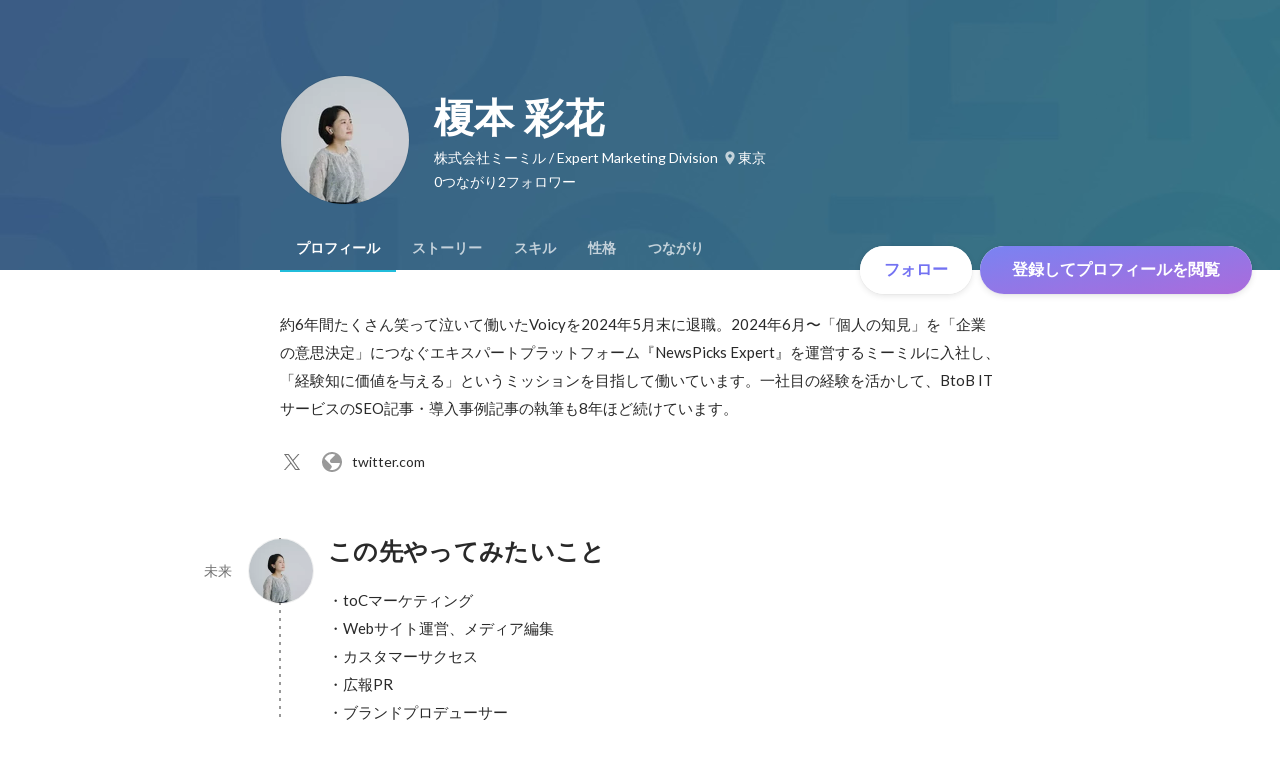

--- FILE ---
content_type: text/html; charset=utf-8
request_url: https://www.wantedly.com/id/ayaka_enmt
body_size: 36831
content:
<!DOCTYPE html><html lang="ja"><head><meta charSet="utf-8"/><meta name="viewport" content="width=device-width, minimum-scale=1, maximum-scale=1, initial-scale=1, viewport-cover=cover, user-scalable=no"/><meta name="keywords" content="ソーシャルリクルーティング,Wantedly,ウォンテッドリー,facebook,求人,採用,転職,就職,就活,ビジネスSNS"/><meta property="fb:app_id" content="234170156611754"/><meta name="twitter:card" content="summary_large_image"/><meta name="twitter:site" content="@wantedly"/><title>榎本 彩花のプロフィール - Wantedly</title><meta property="og:title" content="榎本 彩花のプロフィール - Wantedly"/><meta property="og:image" content="https://www.wantedly.com/users/4424023/share_image"/><meta property="twitter:image" content="https://www.wantedly.com/users/4424023/share_image"/><meta property="og:type" content="article"/><meta property="og:description" content="約6年間たくさん笑って泣いて働いたVoicyを2024年5月末に退職。2024年6月〜「個人の知見」を「企業の意思決定」につなぐエキスパートプラットフォーム『NewsPicks Expert』を運営するミーミルに入社し、「経験知に価値を与える」というミッションを目指して働いています。一社目の経験を活かして、BtoB ITサービスのSEO記事・導入事例記事の執筆も8年ほど続けています。"/><meta name="description" content="約6年間たくさん笑って泣いて働いたVoicyを2024年5月末に退職。2024年6月〜「個人の知見」を「企業の意思決定」につなぐエキスパートプラットフォーム『NewsPicks Expert』を運営するミーミルに入社し、「経験知に価値を与える」というミッションを目指して働いています。一社目の経験を活かして、BtoB ITサービスのSEO記事・導入事例記事の執筆も8年ほど続けています。"/><meta property="og:url" content="https://www.wantedly.com/id/ayaka_enmt"/><meta name="twitter:url" content="https://www.wantedly.com/id/ayaka_enmt"/><meta name="twitter:title" content="榎本 彩花のプロフィール - Wantedly"/><meta name="twitter:description" content="約6年間たくさん笑って泣いて働いたVoicyを2024年5月末に退職。2024年6月〜「個人の知見」を「企業の意思決定」につなぐエキスパートプラットフォーム『NewsPicks Expert』を運営するミーミルに入社し、「経験知に価値を与える」というミッションを目指して働いています。一社目の経験を活かして、BtoB ITサービスのSEO記事・導入事例記事の執筆も8年ほど続けています。"/><link rel="canonical" href="https://www.wantedly.com/id/ayaka_enmt"/><script type="application/ld+json">{"@context":"https://schema.org","@graph":[{"@type":"Organization","@id":"https://www.wantedly.com/#organization","name":"Wantedly","url":"https://www.wantedly.com","sameAs":["https://wantedlyinc.com","https://www.facebook.com/wantedly","https://x.com/wantedly"],"logo":{"@type":"ImageObject","url":"https://wantedly-assets.wantedly.com/static/logo/logo-color-LightBG.svg","width":"240","height":"60"}},{"@type":"WebSite","@id":"https://www.wantedly.com/#website","url":"https://www.wantedly.com","name":"Wantedly","inLanguage":"ja","publisher":{"@id":"https://www.wantedly.com/#organization"},"potentialAction":{"@type":"SearchAction","target":{"@type":"EntryPoint","urlTemplate":"https://www.wantedly.com/search?query={search_term_string}"},"query-input":"required name=search_term_string"}},{"@type":"ProfilePage","@id":"https://www.wantedly.com/id/ayaka_enmt#profilepage","url":"https://www.wantedly.com/id/ayaka_enmt","name":"榎本 彩花のプロフィール - Wantedly","description":"約6年間たくさん笑って泣いて働いたVoicyを2024年5月末に退職。2024年6月〜「個人の知見」を「企業の意思決定」につなぐエキスパートプラットフォーム『NewsPicks Expert』を運営するミーミルに入社し、「経験知に価値を与える」というミッションを目指して働いています。一社目の経験を活かして、BtoB ITサービスのSEO記事・導入事例記事の執筆も8年ほど続けています。","inLanguage":"ja","isPartOf":{"@id":"https://www.wantedly.com/#website"},"publisher":{"@id":"https://www.wantedly.com/#organization"},"breadcrumb":{"@id":"https://www.wantedly.com/id/ayaka_enmt#breadcrumbs"},"primaryImageOfPage":{"@type":"ImageObject","@id":"https://www.wantedly.com/id/ayaka_enmt#avatar","url":"https://images.wantedly.com/i/Mn2Kz9f","contentUrl":"https://images.wantedly.com/i/Mn2Kz9f","width":"160","height":"160"},"mainEntity":{"@id":"https://www.wantedly.com/id/ayaka_enmt#person"},"about":{"@id":"https://www.wantedly.com/id/ayaka_enmt#person"}},{"@type":"Person","@id":"https://www.wantedly.com/id/ayaka_enmt#person","name":"榎本 彩花","alternateName":"Ayaka Enomoto","description":"約6年間たくさん笑って泣いて働いたVoicyを2024年5月末に退職。2024年6月〜「個人の知見」を「企業の意思決定」につなぐエキスパートプラットフォーム『NewsPicks Expert』を運営するミーミルに入社し、「経験知に価値を与える」というミッションを目指して働いています。一社目の経験を活かして、BtoB ITサービスのSEO記事・導入事例記事の執筆も8年ほど続けています。","url":"https://www.wantedly.com/id/ayaka_enmt","image":{"@type":"ImageObject","@id":"https://www.wantedly.com/id/ayaka_enmt#avatar","url":"https://images.wantedly.com/i/Mn2Kz9f","contentUrl":"https://images.wantedly.com/i/Mn2Kz9f","width":"160","height":"160"},"address":{"@type":"PostalAddress","addressRegion":"東京","addressCountry":"JP"},"givenName":"Ayaka","familyName":"Enomoto","sameAs":["https://twitter.com/ayaka_enmt","https://facebook.com/100005636431710","https://twitter.com/ayaka_enmt"],"jobTitle":"Expert Marketing Division","worksFor":{"@type":"Organization","name":"株式会社ミーミル"},"knowsAbout":["ライティング","編集","企画調整力","コミュニティ立ち上げ","コミュニティ運営","イベント運営","社内報","SNS運用","コンテンツ企画","メディア運営","オウンドメディア立ち上げ","ユーザーインタビュー","カスタマーサクセス ","カスタマーサポート","SNSマーケティング","企画","コンテンツマーケティング","SEOライティング","コンテンツプロデュース","webマーケティング","Googleアナリティクス","コピーライティング","広報"]},{"@type":"BreadcrumbList","@id":"https://www.wantedly.com/id/ayaka_enmt#breadcrumbs","itemListElement":[{"@type":"ListItem","position":1,"name":"Wantedly","item":"https://www.wantedly.com"},{"@type":"ListItem","position":2,"name":"榎本 彩花のプロフィール - Wantedly","item":"https://www.wantedly.com/id/ayaka_enmt"}]}]}</script><link rel="alternate" hrefLang="x-default" href="https://www.wantedly.com/id/ayaka_enmt"/><link rel="alternate" hrefLang="ja" href="https://www.wantedly.com/id/ayaka_enmt"/><link rel="alternate" hrefLang="ja-jp" href="https://www.wantedly.com/id/ayaka_enmt"/><link rel="alternate" hrefLang="en-jp" href="https://en-jp.wantedly.com/id/ayaka_enmt"/><link rel="alternate" hrefLang="sg" href="https://sg.wantedly.com/id/ayaka_enmt"/><link rel="alternate" hrefLang="en-sg" href="https://sg.wantedly.com/id/ayaka_enmt"/><meta name="next-head-count" content="25"/><link rel="shortcut icon" href="/favicon.ico"/><style type="text/css">$<!-- -->.fresnel-container{margin:0;padding:0;}
@media not all and (min-width:0px) and (max-width:560.98px){.fresnel-at-mobile{display:none!important;}}
@media not all and (min-width:561px) and (max-width:960.98px){.fresnel-at-tablet{display:none!important;}}
@media not all and (min-width:961px) and (max-width:1280.98px){.fresnel-at-laptop{display:none!important;}}
@media not all and (min-width:1281px) and (max-width:1680.98px){.fresnel-at-laptopL{display:none!important;}}
@media not all and (min-width:1681px) and (max-width:1920.98px){.fresnel-at-laptopLL{display:none!important;}}
@media not all and (min-width:1921px){.fresnel-at-laptopXL{display:none!important;}}
@media not all and (max-width:560.98px){.fresnel-lessThan-tablet{display:none!important;}}
@media not all and (max-width:960.98px){.fresnel-lessThan-laptop{display:none!important;}}
@media not all and (max-width:1280.98px){.fresnel-lessThan-laptopL{display:none!important;}}
@media not all and (max-width:1680.98px){.fresnel-lessThan-laptopLL{display:none!important;}}
@media not all and (max-width:1920.98px){.fresnel-lessThan-laptopXL{display:none!important;}}
@media not all and (min-width:561px){.fresnel-greaterThan-mobile{display:none!important;}}
@media not all and (min-width:961px){.fresnel-greaterThan-tablet{display:none!important;}}
@media not all and (min-width:1281px){.fresnel-greaterThan-laptop{display:none!important;}}
@media not all and (min-width:1681px){.fresnel-greaterThan-laptopL{display:none!important;}}
@media not all and (min-width:1921px){.fresnel-greaterThan-laptopLL{display:none!important;}}
@media not all and (min-width:0px){.fresnel-greaterThanOrEqual-mobile{display:none!important;}}
@media not all and (min-width:561px){.fresnel-greaterThanOrEqual-tablet{display:none!important;}}
@media not all and (min-width:961px){.fresnel-greaterThanOrEqual-laptop{display:none!important;}}
@media not all and (min-width:1281px){.fresnel-greaterThanOrEqual-laptopL{display:none!important;}}
@media not all and (min-width:1681px){.fresnel-greaterThanOrEqual-laptopLL{display:none!important;}}
@media not all and (min-width:1921px){.fresnel-greaterThanOrEqual-laptopXL{display:none!important;}}
@media not all and (min-width:0px) and (max-width:560.98px){.fresnel-between-mobile-tablet{display:none!important;}}
@media not all and (min-width:0px) and (max-width:960.98px){.fresnel-between-mobile-laptop{display:none!important;}}
@media not all and (min-width:0px) and (max-width:1280.98px){.fresnel-between-mobile-laptopL{display:none!important;}}
@media not all and (min-width:0px) and (max-width:1680.98px){.fresnel-between-mobile-laptopLL{display:none!important;}}
@media not all and (min-width:0px) and (max-width:1920.98px){.fresnel-between-mobile-laptopXL{display:none!important;}}
@media not all and (min-width:561px) and (max-width:960.98px){.fresnel-between-tablet-laptop{display:none!important;}}
@media not all and (min-width:561px) and (max-width:1280.98px){.fresnel-between-tablet-laptopL{display:none!important;}}
@media not all and (min-width:561px) and (max-width:1680.98px){.fresnel-between-tablet-laptopLL{display:none!important;}}
@media not all and (min-width:561px) and (max-width:1920.98px){.fresnel-between-tablet-laptopXL{display:none!important;}}
@media not all and (min-width:961px) and (max-width:1280.98px){.fresnel-between-laptop-laptopL{display:none!important;}}
@media not all and (min-width:961px) and (max-width:1680.98px){.fresnel-between-laptop-laptopLL{display:none!important;}}
@media not all and (min-width:961px) and (max-width:1920.98px){.fresnel-between-laptop-laptopXL{display:none!important;}}
@media not all and (min-width:1281px) and (max-width:1680.98px){.fresnel-between-laptopL-laptopLL{display:none!important;}}
@media not all and (min-width:1281px) and (max-width:1920.98px){.fresnel-between-laptopL-laptopXL{display:none!important;}}
@media not all and (min-width:1681px) and (max-width:1920.98px){.fresnel-between-laptopLL-laptopXL{display:none!important;}}</style><script src="/_next/environment.js"></script><link rel="preconnect" href="https://fonts.gstatic.com" crossorigin /><link rel="preload" href="https://d3h6oc2shi7z5u.cloudfront.net/23e455db5420dba94ba5eef125a0c0d3415a39d8/_next/static/css/53b4e0b06f2855df.css" as="style"/><link rel="stylesheet" href="https://d3h6oc2shi7z5u.cloudfront.net/23e455db5420dba94ba5eef125a0c0d3415a39d8/_next/static/css/53b4e0b06f2855df.css" data-n-g=""/><noscript data-n-css=""></noscript><script defer="" nomodule="" src="https://d3h6oc2shi7z5u.cloudfront.net/23e455db5420dba94ba5eef125a0c0d3415a39d8/_next/static/chunks/polyfills-42372ed130431b0a.js"></script><script defer="" src="https://d3h6oc2shi7z5u.cloudfront.net/23e455db5420dba94ba5eef125a0c0d3415a39d8/_next/static/chunks/5242.aa9cc39b265e5e64.js"></script><script src="https://d3h6oc2shi7z5u.cloudfront.net/23e455db5420dba94ba5eef125a0c0d3415a39d8/_next/static/chunks/webpack-c1196371f2d3d929.js" defer=""></script><script src="https://d3h6oc2shi7z5u.cloudfront.net/23e455db5420dba94ba5eef125a0c0d3415a39d8/_next/static/chunks/framework-c6ee5607585ef091.js" defer=""></script><script src="https://d3h6oc2shi7z5u.cloudfront.net/23e455db5420dba94ba5eef125a0c0d3415a39d8/_next/static/chunks/main-d1107384668fcb9d.js" defer=""></script><script src="https://d3h6oc2shi7z5u.cloudfront.net/23e455db5420dba94ba5eef125a0c0d3415a39d8/_next/static/chunks/pages/_app-74fdd57424bfc6e6.js" defer=""></script><script src="https://d3h6oc2shi7z5u.cloudfront.net/23e455db5420dba94ba5eef125a0c0d3415a39d8/_next/static/chunks/ea88be26-bcaf74411519f7b5.js" defer=""></script><script src="https://d3h6oc2shi7z5u.cloudfront.net/23e455db5420dba94ba5eef125a0c0d3415a39d8/_next/static/chunks/2853-9c2a1b7e75dab072.js" defer=""></script><script src="https://d3h6oc2shi7z5u.cloudfront.net/23e455db5420dba94ba5eef125a0c0d3415a39d8/_next/static/chunks/7309-6ba39a9142b5f193.js" defer=""></script><script src="https://d3h6oc2shi7z5u.cloudfront.net/23e455db5420dba94ba5eef125a0c0d3415a39d8/_next/static/chunks/7613-3ede6c31dc1dd359.js" defer=""></script><script src="https://d3h6oc2shi7z5u.cloudfront.net/23e455db5420dba94ba5eef125a0c0d3415a39d8/_next/static/chunks/6630-62a481ca0d84ee01.js" defer=""></script><script src="https://d3h6oc2shi7z5u.cloudfront.net/23e455db5420dba94ba5eef125a0c0d3415a39d8/_next/static/chunks/8121-e65313d8ffec56ef.js" defer=""></script><script src="https://d3h6oc2shi7z5u.cloudfront.net/23e455db5420dba94ba5eef125a0c0d3415a39d8/_next/static/chunks/1664-7f92015507a893c6.js" defer=""></script><script src="https://d3h6oc2shi7z5u.cloudfront.net/23e455db5420dba94ba5eef125a0c0d3415a39d8/_next/static/chunks/9598-d15e72805b1beab9.js" defer=""></script><script src="https://d3h6oc2shi7z5u.cloudfront.net/23e455db5420dba94ba5eef125a0c0d3415a39d8/_next/static/chunks/8764-cee2c2f738df61b2.js" defer=""></script><script src="https://d3h6oc2shi7z5u.cloudfront.net/23e455db5420dba94ba5eef125a0c0d3415a39d8/_next/static/chunks/9652-49156ea633eb8c6f.js" defer=""></script><script src="https://d3h6oc2shi7z5u.cloudfront.net/23e455db5420dba94ba5eef125a0c0d3415a39d8/_next/static/chunks/2012-d7e0210342d88224.js" defer=""></script><script src="https://d3h6oc2shi7z5u.cloudfront.net/23e455db5420dba94ba5eef125a0c0d3415a39d8/_next/static/chunks/9692-cda878f0e9465d75.js" defer=""></script><script src="https://d3h6oc2shi7z5u.cloudfront.net/23e455db5420dba94ba5eef125a0c0d3415a39d8/_next/static/chunks/4436-2f873abc11ecccb6.js" defer=""></script><script src="https://d3h6oc2shi7z5u.cloudfront.net/23e455db5420dba94ba5eef125a0c0d3415a39d8/_next/static/chunks/2071-851fb95a1eae77f2.js" defer=""></script><script src="https://d3h6oc2shi7z5u.cloudfront.net/23e455db5420dba94ba5eef125a0c0d3415a39d8/_next/static/chunks/2142-6fd7ad2601d129d6.js" defer=""></script><script src="https://d3h6oc2shi7z5u.cloudfront.net/23e455db5420dba94ba5eef125a0c0d3415a39d8/_next/static/chunks/1909-66c95c7acb7e90b6.js" defer=""></script><script src="https://d3h6oc2shi7z5u.cloudfront.net/23e455db5420dba94ba5eef125a0c0d3415a39d8/_next/static/chunks/705-600789812227aafb.js" defer=""></script><script src="https://d3h6oc2shi7z5u.cloudfront.net/23e455db5420dba94ba5eef125a0c0d3415a39d8/_next/static/chunks/9801-63f45eca18c12c8a.js" defer=""></script><script src="https://d3h6oc2shi7z5u.cloudfront.net/23e455db5420dba94ba5eef125a0c0d3415a39d8/_next/static/chunks/4501-69620014c29966a2.js" defer=""></script><script src="https://d3h6oc2shi7z5u.cloudfront.net/23e455db5420dba94ba5eef125a0c0d3415a39d8/_next/static/chunks/4855-4ce76e3e0f1b1cec.js" defer=""></script><script src="https://d3h6oc2shi7z5u.cloudfront.net/23e455db5420dba94ba5eef125a0c0d3415a39d8/_next/static/chunks/pages/id/%5B...slugs%5D-72480d02811d9870.js" defer=""></script><script src="https://d3h6oc2shi7z5u.cloudfront.net/23e455db5420dba94ba5eef125a0c0d3415a39d8/_next/static/23e455db5420dba94ba5eef125a0c0d3415a39d8/_buildManifest.js" defer=""></script><script src="https://d3h6oc2shi7z5u.cloudfront.net/23e455db5420dba94ba5eef125a0c0d3415a39d8/_next/static/23e455db5420dba94ba5eef125a0c0d3415a39d8/_ssgManifest.js" defer=""></script><style data-styled="" data-styled-version="5.3.11">html,body,div,span,applet,object,iframe,h1,h2,h3,h4,h5,h6,p,blockquote,pre,a,abbr,acronym,address,big,cite,code,del,dfn,em,img,ins,kbd,q,s,samp,small,strike,strong,sub,sup,tt,var,b,u,i,center,dl,dt,dd,ol,ul,li,fieldset,form,label,legend,table,caption,tbody,tfoot,thead,tr,th,td,article,aside,canvas,details,embed,figure,figcaption,footer,header,hgroup,main,menu,nav,output,ruby,section,summary,time,mark,audio,video{margin:0;padding:0;font-size:100%;vertical-align:baseline;border:0;}/*!sc*/
article,aside,details,figcaption,figure,footer,header,hgroup,main,menu,nav,section{display:block;}/*!sc*/
*[hidden]{display:none;}/*!sc*/
body{line-height:1;}/*!sc*/
ol,ul{list-style:none;}/*!sc*/
blockquote,q{quotes:none;}/*!sc*/
blockquote:before,blockquote:after,q:before,q:after{content:"";content:none;}/*!sc*/
table{border-collapse:collapse;border-spacing:0;}/*!sc*/
#container{min-width:initial;}/*!sc*/
@media screen and (max-width:560px){#container{min-width:320px;}}/*!sc*/
#main{margin:0;}/*!sc*/
#main-inner{width:100%;}/*!sc*/
a{-webkit-text-decoration:none;text-decoration:none;}/*!sc*/
a:hover{-webkit-text-decoration:none;text-decoration:none;}/*!sc*/
ul{padding:0;}/*!sc*/
li{margin:0%;text-indent:0;list-style:none;}/*!sc*/
.ReactModal__Html--open,.ReactModal__Body--open{overflow:hidden;}/*!sc*/
textarea{resize:none;}/*!sc*/
button{background:transparent;border:none;outline:none;}/*!sc*/
input[type="number"]{border:unset;}/*!sc*/
input[type="number"]:focus{border:unset;}/*!sc*/
#mainWrapper{z-index:0;background:#ffffff;}/*!sc*/
#visit-frontend-ssr-root img{max-width:unset;}/*!sc*/
data-styled.g343[id="sc-global-lsxYv1"]{content:"sc-global-lsxYv1,"}/*!sc*/
.mQcmi{display:-webkit-box;display:-webkit-flex;display:-ms-flexbox;display:flex;-webkit-box-pack:justify;-webkit-justify-content:space-between;-ms-flex-pack:justify;justify-content:space-between;}/*!sc*/
.mQcmi.mQcmi{min-width:-webkit-fit-content;min-width:-moz-fit-content;min-width:fit-content;}/*!sc*/
data-styled.g888[id="NoticeToast__StyledToast-sc-1oxrvhh-0"]{content:"mQcmi,"}/*!sc*/
.dGxwzR{max-width:-webkit-fit-content;max-width:-moz-fit-content;max-width:fit-content;}/*!sc*/
data-styled.g1223[id="FollowButton__ButtonTouchArea-sc-cd4d40-0"]{content:"dGxwzR,"}/*!sc*/
.bmKEpx{position:relative;width:112px;height:48px;color:#7372f2;display:-webkit-box;display:-webkit-flex;display:-ms-flexbox;display:flex;-webkit-box-pack:center;-webkit-justify-content:center;-ms-flex-pack:center;justify-content:center;-webkit-align-items:center;-webkit-box-align:center;-ms-flex-align:center;align-items:center;}/*!sc*/
.bmKEpx:before{content:"";position:absolute;top:0;left:0;width:100%;height:100%;background-color:rgba(255,255,255,1);z-index:-1;border-radius:100px;}/*!sc*/
@media screen and (max-width:560px){.bmKEpx{width:112px;display:none;box-shadow:0px 0px 0px 1px rgba(0,0,0,0.02),0px 4px 12px 0px rgba(0,0,0,0.1);}}/*!sc*/
.bmKEpx > small{font-size:14px;}/*!sc*/
.bmKEpx > svg{width:20px;height:20px;}/*!sc*/
.bmKEpx > img{width:20px;height:20px;margin:2px;}/*!sc*/
.bmKEpx > svg,.bmKEpx > img{position:absolute;}/*!sc*/
.bmKEpx > svg.left-icon,.bmKEpx > img.left-icon{top:14px;left:16px;}/*!sc*/
.bmKEpx > svg.right-icon,.bmKEpx > img.right-icon{top:12px;right:12px;}/*!sc*/
.dCcNeE{position:relative;width:auto;height:auto;color:#7372f2;display:-webkit-box;display:-webkit-flex;display:-ms-flexbox;display:flex;-webkit-box-pack:center;-webkit-justify-content:center;-ms-flex-pack:center;justify-content:center;-webkit-align-items:center;-webkit-box-align:center;-ms-flex-align:center;align-items:center;}/*!sc*/
.dCcNeE:before{content:"";position:absolute;top:0;left:0;width:100%;height:100%;background-color:rgba(255,255,255,1);z-index:-1;border-radius:100px;}/*!sc*/
@media screen and (max-width:560px){.dCcNeE{width:112px;display:none;box-shadow:0px 0px 0px 1px rgba(0,0,0,0.02),0px 4px 12px 0px rgba(0,0,0,0.1);}}/*!sc*/
.dCcNeE > small{font-size:14px;}/*!sc*/
.dCcNeE > svg{width:20px;height:20px;}/*!sc*/
.dCcNeE > img{width:20px;height:20px;margin:2px;}/*!sc*/
.dCcNeE > svg{width:20px;height:20px;}/*!sc*/
.dCcNeE > svg.left-icon{margin-right:8px;}/*!sc*/
.dCcNeE > svg.right-icon{margin-left:8px;}/*!sc*/
data-styled.g1224[id="FollowButton__Button-sc-cd4d40-1"]{content:"bmKEpx,dCcNeE,"}/*!sc*/
.hHXxFr{display:-webkit-box;display:-webkit-flex;display:-ms-flexbox;display:flex;gap:8px;}/*!sc*/
data-styled.g1227[id="ConnectionsAndFollowers__Container-sc-1j6r1o5-0"]{content:"hHXxFr,"}/*!sc*/
.jOoYui{display:-webkit-box;display:-webkit-flex;display:-ms-flexbox;display:flex;position:relative;gap:4px;color:rgba(255,255,255,1);border-radius:4px;}/*!sc*/
.jOoYui:before{content:"";position:absolute;top:0;left:-4px;right:-4px;height:100%;background-color:transparent;border-radius:4px;-webkit-transition:background-color 0.2s cubic-bezier(0.3,0.3,0.3,1);transition:background-color 0.2s cubic-bezier(0.3,0.3,0.3,1);}/*!sc*/
.jOoYui:hover:before{background-color:rgba(255,255,255,0.12);}/*!sc*/
.raaxc{display:-webkit-box;display:-webkit-flex;display:-ms-flexbox;display:flex;position:relative;gap:4px;color:rgba(255,255,255,1);border-radius:4px;pointer-events:none;}/*!sc*/
.raaxc:before{content:"";position:absolute;top:0;left:-4px;right:-4px;height:100%;background-color:transparent;border-radius:4px;-webkit-transition:background-color 0.2s cubic-bezier(0.3,0.3,0.3,1);transition:background-color 0.2s cubic-bezier(0.3,0.3,0.3,1);}/*!sc*/
data-styled.g1228[id="ConnectionsAndFollowers__TextWrapper-sc-1j6r1o5-1"]{content:"jOoYui,raaxc,"}/*!sc*/
.hNNJtA{padding:0;margin:0;}/*!sc*/
.hNNJtA > a{box-sizing:border-box;display:grid;padding:12px 16px;grid-template:"ttl img" auto "dur img" auto / 1fr auto;-webkit-column-gap:16px;column-gap:16px;-webkit-box-pack:center;-webkit-justify-content:center;-ms-flex-pack:center;justify-content:center;}/*!sc*/
data-styled.g1236[id="ProfileItemList__ListItem-sc-79or2t-0"]{content:"hNNJtA,"}/*!sc*/
.dNfzOw{font-family:"Poppins","Helvetica Neue",Helvetica,Arial,"Hiragino Sans","ヒラギノ角ゴシック","Hiragino Kaku Gothic ProN","ヒラギノ角ゴ Pro W3",Roboto,"メイリオ",Meiryo,"ＭＳ Ｐゴシック",sans-serif;font-size:16px;font-weight:600;line-height:24px;-webkit-letter-spacing:0.2px;-moz-letter-spacing:0.2px;-ms-letter-spacing:0.2px;letter-spacing:0.2px;color:rgba(0,0,0,0.84);grid-area:ttl;display:-webkit-box;display:-webkit-flex;display:-ms-flexbox;display:flex;-webkit-align-items:center;-webkit-box-align:center;-ms-flex-align:center;align-items:center;}/*!sc*/
.dNfzOw:lang(en),.dNfzOw .text-narrow{font-size:16px;font-weight:600;}/*!sc*/
.dNfzOw:lang(ja),.dNfzOw .text-wide{font-size:16px;font-weight:600;}/*!sc*/
@media screen and (max-width:560px){.dNfzOw{font-family:"Poppins","Helvetica Neue",Helvetica,Arial,"Hiragino Sans","ヒラギノ角ゴシック","Hiragino Kaku Gothic ProN","ヒラギノ角ゴ Pro W3",Roboto,"メイリオ",Meiryo,"ＭＳ Ｐゴシック",sans-serif;font-size:16px;font-weight:600;line-height:24px;}.dNfzOw:lang(en),.dNfzOw .text-narrow{font-size:16px;font-weight:600;}.dNfzOw:lang(ja),.dNfzOw .text-wide{font-size:16px;font-weight:600;}}/*!sc*/
.dNfzOw > strong{-webkit-flex:0 1 auto;-ms-flex:0 1 auto;flex:0 1 auto;display:-webkit-box;-webkit-line-clamp:2;-webkit-box-orient:vertical;overflow:hidden;}/*!sc*/
@supports not (-webkit-line-clamp:2){.dNfzOw > strong{text-overflow:ellipsis;white-space:nowrap;}}/*!sc*/
.dNfzOw > svg{-webkit-flex:0 0 20px;-ms-flex:0 0 20px;flex:0 0 20px;width:20px;height:20px;margin-left:4px;color:#21bddb;}/*!sc*/
data-styled.g1237[id="ProfileItemList__TitleSpan-sc-79or2t-1"]{content:"dNfzOw,"}/*!sc*/
.MyMtR{font-family:"Lato","Helvetica Neue",Helvetica,"Hiragino Sans","ヒラギノ角ゴシック Pro","Hiragino Kaku Gothic Pro","メイリオ",Meiryo,Osaka,"ＭＳ Ｐゴシック","MS PGothic",sans-serif;font-size:12px;font-weight:400;line-height:16px;color:rgba(0,0,0,0.56);grid-area:dur;}/*!sc*/
.MyMtR:lang(en),.MyMtR .text-narrow{font-size:12px;font-weight:400;}/*!sc*/
.MyMtR:lang(ja),.MyMtR .text-wide{font-size:12px;font-weight:400;}/*!sc*/
@media screen and (max-width:560px){.MyMtR{font-family:"Lato","Helvetica Neue",Helvetica,"Hiragino Sans","ヒラギノ角ゴシック Pro","Hiragino Kaku Gothic Pro","メイリオ",Meiryo,Osaka,"ＭＳ Ｐゴシック","MS PGothic",sans-serif;font-size:12px;font-weight:400;line-height:16px;}.MyMtR:lang(en),.MyMtR .text-narrow{font-size:12px;font-weight:400;}.MyMtR:lang(ja),.MyMtR .text-wide{font-size:12px;font-weight:400;}}/*!sc*/
data-styled.g1238[id="ProfileItemList__DurationSpan-sc-79or2t-2"]{content:"MyMtR,"}/*!sc*/
.govExo{grid-area:img;display:-webkit-box;display:-webkit-flex;display:-ms-flexbox;display:flex;-webkit-align-items:center;-webkit-box-align:center;-ms-flex-align:center;align-items:center;}/*!sc*/
.govExo > img{border-radius:4px;width:56px;height:56px;object-fit:cover;}/*!sc*/
data-styled.g1239[id="ProfileItemList__ImgDiv-sc-79or2t-3"]{content:"govExo,"}/*!sc*/
.vMMMj{box-sizing:border-box;display:grid;padding:12px 16px;grid-template:"name cnt" 1fr "dtl cnt" auto / 1fr auto;-webkit-column-gap:16px;column-gap:16px;-webkit-box-pack:center;-webkit-justify-content:center;-ms-flex-pack:center;justify-content:center;}/*!sc*/
data-styled.g1241[id="SkillAppendix__ListItem-sc-1bayt55-0"]{content:"vMMMj,"}/*!sc*/
.bpElvd{cursor:pointer;padding-top:0;padding-bottom:0;font-family:"Lato","Helvetica Neue",Helvetica,"Hiragino Sans","ヒラギノ角ゴシック Pro","Hiragino Kaku Gothic Pro","メイリオ",Meiryo,Osaka,"ＭＳ Ｐゴシック","MS PGothic",sans-serif;font-size:14px;font-weight:400;line-height:24px;color:rgba(0,0,0,0.56);display:-webkit-box;display:-webkit-flex;display:-ms-flexbox;display:flex;-webkit-align-items:center;-webkit-box-align:center;-ms-flex-align:center;align-items:center;min-height:48px;}/*!sc*/
.bpElvd:lang(en),.bpElvd .text-narrow{font-size:14px;font-weight:400;}/*!sc*/
.bpElvd:lang(ja),.bpElvd .text-wide{font-size:14px;font-weight:400;}/*!sc*/
@media screen and (max-width:560px){.bpElvd{font-family:"Lato","Helvetica Neue",Helvetica,"Hiragino Sans","ヒラギノ角ゴシック Pro","Hiragino Kaku Gothic Pro","メイリオ",Meiryo,Osaka,"ＭＳ Ｐゴシック","MS PGothic",sans-serif;font-size:14px;font-weight:400;line-height:22px;}.bpElvd:lang(en),.bpElvd .text-narrow{font-size:14px;font-weight:400;}.bpElvd:lang(ja),.bpElvd .text-wide{font-size:14px;font-weight:400;}}/*!sc*/
.bpElvd > span{white-space:nowrap;-webkit-flex:0 0 auto;-ms-flex:0 0 auto;flex:0 0 auto;}/*!sc*/
.bpElvd > span:first-child{-webkit-flex:0 1 auto;-ms-flex:0 1 auto;flex:0 1 auto;text-overflow:ellipsis;overflow-x:hidden;}/*!sc*/
.bpElvd > span:nth-child(2){margin-left:4px;}/*!sc*/
.bpElvd > *:not(:first-child):last-child{-webkit-flex:0 0 auto;-ms-flex:0 0 auto;flex:0 0 auto;margin-left:-12px;margin-right:-20px;}/*!sc*/
data-styled.g1242[id="SkillAppendix__ListItemMore-sc-1bayt55-1"]{content:"bpElvd,"}/*!sc*/
.dxJYPK{grid-area:name;font-family:"Poppins","Helvetica Neue",Helvetica,Arial,"Hiragino Sans","ヒラギノ角ゴシック","Hiragino Kaku Gothic ProN","ヒラギノ角ゴ Pro W3",Roboto,"メイリオ",Meiryo,"ＭＳ Ｐゴシック",sans-serif;font-size:16px;font-weight:600;line-height:24px;-webkit-letter-spacing:0.2px;-moz-letter-spacing:0.2px;-ms-letter-spacing:0.2px;letter-spacing:0.2px;padding:0;margin:0;color:rgba(0,0,0,0.84);display:-webkit-box;display:-webkit-flex;display:-ms-flexbox;display:flex;}/*!sc*/
.dxJYPK:lang(en),.dxJYPK .text-narrow{font-size:16px;font-weight:600;}/*!sc*/
.dxJYPK:lang(ja),.dxJYPK .text-wide{font-size:16px;font-weight:600;}/*!sc*/
@media screen and (max-width:560px){.dxJYPK{font-family:"Poppins","Helvetica Neue",Helvetica,Arial,"Hiragino Sans","ヒラギノ角ゴシック","Hiragino Kaku Gothic ProN","ヒラギノ角ゴ Pro W3",Roboto,"メイリオ",Meiryo,"ＭＳ Ｐゴシック",sans-serif;font-size:16px;font-weight:600;line-height:24px;}.dxJYPK:lang(en),.dxJYPK .text-narrow{font-size:16px;font-weight:600;}.dxJYPK:lang(ja),.dxJYPK .text-wide{font-size:16px;font-weight:600;}}/*!sc*/
.dxJYPK > strong{display:-webkit-box;-webkit-line-clamp:2;-webkit-box-orient:vertical;overflow:hidden;vertical-align:text-bottom;}/*!sc*/
@supports not (-webkit-line-clamp:2){.dxJYPK > strong{text-overflow:ellipsis;white-space:nowrap;}}/*!sc*/
.dxJYPK > svg{color:#21bddb;vertical-align:text-bottom;width:24px;height:24px;margin-left:4px;}/*!sc*/
data-styled.g1243[id="SkillAppendix__NameP-sc-1bayt55-2"]{content:"dxJYPK,"}/*!sc*/
.hhwQbv{cursor:default;grid-area:cnt;-webkit-align-self:center;-ms-flex-item-align:center;align-self:center;display:-webkit-box;display:-webkit-flex;display:-ms-flexbox;display:flex;-webkit-user-select:none;-moz-user-select:none;-ms-user-select:none;user-select:none;}/*!sc*/
.hhwQbv > span{display:-webkit-box;display:-webkit-flex;display:-ms-flexbox;display:flex;font-family:"Poppins","Helvetica Neue",Helvetica,Arial,"Hiragino Sans","ヒラギノ角ゴシック","Hiragino Kaku Gothic ProN","ヒラギノ角ゴ Pro W3",Roboto,"メイリオ",Meiryo,"ＭＳ Ｐゴシック",sans-serif;font-size:14px;font-weight:600;line-height:14px;border-radius:9999vmax;width:24px;height:24px;-webkit-box-pack:center;-webkit-justify-content:center;-ms-flex-pack:center;justify-content:center;-webkit-align-items:center;-webkit-box-align:center;-ms-flex-align:center;align-items:center;}/*!sc*/
.hhwQbv > span:lang(en),.hhwQbv > span .text-narrow{font-size:14px;font-weight:600;}/*!sc*/
.hhwQbv > span:lang(ja),.hhwQbv > span .text-wide{font-size:14px;font-weight:600;}/*!sc*/
@media screen and (max-width:560px){.hhwQbv > span{font-family:"Poppins","Helvetica Neue",Helvetica,Arial,"Hiragino Sans","ヒラギノ角ゴシック","Hiragino Kaku Gothic ProN","ヒラギノ角ゴ Pro W3",Roboto,"メイリオ",Meiryo,"ＭＳ Ｐゴシック",sans-serif;font-size:14px;font-weight:600;line-height:14px;}.hhwQbv > span:lang(en),.hhwQbv > span .text-narrow{font-size:14px;font-weight:600;}.hhwQbv > span:lang(ja),.hhwQbv > span .text-wide{font-size:14px;font-weight:600;}}/*!sc*/
.hhwQbv > span:nth-child(1){background-color:#5c5c5c;color:rgba(255,255,255,1);box-sizing:border-box;padding-top:1px;}/*!sc*/
.hhwQbv > span:nth-child(2){background-color:rgba(0,0,0,0.06);}/*!sc*/
.hhwQbv > span:nth-child(2) svg{width:20px;height:20px;color:rgba(0,0,0,0.56);}/*!sc*/
data-styled.g1244[id="SkillAppendix__CountAreaDiv-sc-1bayt55-3"]{content:"hhwQbv,"}/*!sc*/
.hWOyoq{color:rgba(0,0,0,0.84);}/*!sc*/
data-styled.g1246[id="Appendix__TitleH2-sc-1dmhsp8-0"]{content:"hWOyoq,"}/*!sc*/
.DOXbh{display:-webkit-box;display:-webkit-flex;display:-ms-flexbox;display:flex;-webkit-flex-wrap:wrap;-ms-flex-wrap:wrap;flex-wrap:wrap;}/*!sc*/
.DOXbh > section{-webkit-flex:0 0 50%;-ms-flex:0 0 50%;flex:0 0 50%;max-width:50%;margin-top:56px;}/*!sc*/
@media screen and (max-width:960px){.DOXbh > section{-webkit-flex:0 0 100%;-ms-flex:0 0 100%;flex:0 0 100%;max-width:100%;}}/*!sc*/
.DOXbh > section > h2{font-family:"Poppins","Helvetica Neue",Helvetica,Arial,"Hiragino Sans","ヒラギノ角ゴシック","Hiragino Kaku Gothic ProN","ヒラギノ角ゴ Pro W3",Roboto,"メイリオ",Meiryo,"ＭＳ Ｐゴシック",sans-serif;font-size:28px;font-weight:600;line-height:36px;-webkit-letter-spacing:0.34px;-moz-letter-spacing:0.34px;-ms-letter-spacing:0.34px;letter-spacing:0.34px;margin:0px 16px 24px;padding:0;}/*!sc*/
.DOXbh > section > h2:lang(en),.DOXbh > section > h2 .text-narrow{font-size:28px;font-weight:600;}/*!sc*/
.DOXbh > section > h2:lang(ja),.DOXbh > section > h2 .text-wide{font-size:24px;font-weight:700;}/*!sc*/
@media screen and (max-width:560px){.DOXbh > section > h2{font-family:"Poppins","Helvetica Neue",Helvetica,Arial,"Hiragino Sans","ヒラギノ角ゴシック","Hiragino Kaku Gothic ProN","ヒラギノ角ゴ Pro W3",Roboto,"メイリオ",Meiryo,"ＭＳ Ｐゴシック",sans-serif;font-size:24px;font-weight:600;line-height:32px;}.DOXbh > section > h2:lang(en),.DOXbh > section > h2 .text-narrow{font-size:24px;font-weight:600;}.DOXbh > section > h2:lang(ja),.DOXbh > section > h2 .text-wide{font-size:22px;font-weight:700;}}/*!sc*/
data-styled.g1247[id="Appendix__AppendixWrapper-sc-1dmhsp8-1"]{content:"DOXbh,"}/*!sc*/
.kOdLbe{margin:56px 0 0;border:none;border-top:1px solid rgba(0,0,0,0.12);}/*!sc*/
data-styled.g1248[id="Appendix__Hr-sc-1dmhsp8-2"]{content:"kOdLbe,"}/*!sc*/
.gewUpW{margin:32px 16px 24px;}/*!sc*/
.gewUpW > h2{font-family:"Poppins","Helvetica Neue",Helvetica,Arial,"Hiragino Sans","ヒラギノ角ゴシック","Hiragino Kaku Gothic ProN","ヒラギノ角ゴ Pro W3",Roboto,"メイリオ",Meiryo,"ＭＳ Ｐゴシック",sans-serif;font-size:28px;font-weight:600;line-height:36px;-webkit-letter-spacing:0.34px;-moz-letter-spacing:0.34px;-ms-letter-spacing:0.34px;letter-spacing:0.34px;padding:0;margin:0px 0px 24px;}/*!sc*/
.gewUpW > h2:lang(en),.gewUpW > h2 .text-narrow{font-size:28px;font-weight:600;}/*!sc*/
.gewUpW > h2:lang(ja),.gewUpW > h2 .text-wide{font-size:24px;font-weight:700;}/*!sc*/
@media screen and (max-width:560px){.gewUpW > h2{font-family:"Poppins","Helvetica Neue",Helvetica,Arial,"Hiragino Sans","ヒラギノ角ゴシック","Hiragino Kaku Gothic ProN","ヒラギノ角ゴ Pro W3",Roboto,"メイリオ",Meiryo,"ＭＳ Ｐゴシック",sans-serif;font-size:24px;font-weight:600;line-height:32px;}.gewUpW > h2:lang(en),.gewUpW > h2 .text-narrow{font-size:24px;font-weight:600;}.gewUpW > h2:lang(ja),.gewUpW > h2 .text-wide{font-size:22px;font-weight:700;}}/*!sc*/
.gewUpW > ul{list-style:none;padding:0;margin:0;}/*!sc*/
.gewUpW > ul > li{display:inline;font-family:"Lato","Helvetica Neue",Helvetica,"Hiragino Sans","ヒラギノ角ゴシック Pro","Hiragino Kaku Gothic Pro","メイリオ",Meiryo,Osaka,"ＭＳ Ｐゴシック","MS PGothic",sans-serif;font-size:14px;font-weight:400;line-height:24px;color:rgba(0,0,0,0.84);}/*!sc*/
.gewUpW > ul > li:lang(en),.gewUpW > ul > li .text-narrow{font-size:14px;font-weight:400;}/*!sc*/
.gewUpW > ul > li:lang(ja),.gewUpW > ul > li .text-wide{font-size:14px;font-weight:400;}/*!sc*/
@media screen and (max-width:560px){.gewUpW > ul > li{font-family:"Lato","Helvetica Neue",Helvetica,"Hiragino Sans","ヒラギノ角ゴシック Pro","Hiragino Kaku Gothic Pro","メイリオ",Meiryo,Osaka,"ＭＳ Ｐゴシック","MS PGothic",sans-serif;font-size:14px;font-weight:400;line-height:22px;}.gewUpW > ul > li:lang(en),.gewUpW > ul > li .text-narrow{font-size:14px;font-weight:400;}.gewUpW > ul > li:lang(ja),.gewUpW > ul > li .text-wide{font-size:14px;font-weight:400;}}/*!sc*/
.gewUpW > ul > li:not(:last-child)::after{content:", ";}/*!sc*/
data-styled.g1249[id="Appendix__LangSkillsSection-sc-1dmhsp8-3"]{content:"gewUpW,"}/*!sc*/
.LjLUI{padding:4px 0;}/*!sc*/
data-styled.g1251[id="LinkCollection__IconButtonLinkTouchArea-sc-140isxv-0"]{content:"LjLUI,"}/*!sc*/
.bgjxCz{width:40px;height:40px;padding:8px 8px;box-sizing:border-box;outline-color:transparent;-webkit-transition-property:color,background-color,background-image,opacity,outline-color,box-shadow;transition-property:color,background-color,background-image,opacity,outline-color,box-shadow;}/*!sc*/
.bgjxCz:focus-visible{outline:6px solid #21bddb;}/*!sc*/
data-styled.g1252[id="LinkCollection__IconButtonLink-sc-140isxv-1"]{content:"bgjxCz,"}/*!sc*/
.gRJIgM{display:-webkit-box;display:-webkit-flex;display:-ms-flexbox;display:flex;list-style:none;padding:0;margin:0;margin-left:-8px;}/*!sc*/
.gRJIgM > li > *{display:inline-block;vertical-align:middle;}/*!sc*/
data-styled.g1253[id="LinkCollection__SocialLinkListUl-sc-140isxv-2"]{content:"gRJIgM,"}/*!sc*/
.bFSCCq{-webkit-text-decoration:none;text-decoration:none;overflow:hidden;cursor:pointer;display:block;outline-color:transparent;-webkit-transition-property:color,background-color,background-image,opacity,outline-color,box-shadow;transition-property:color,background-color,background-image,opacity,outline-color,box-shadow;}/*!sc*/
.bFSCCq > svg{color:rgba(0,0,0,0.4);vertical-align:bottom;-webkit-transition:color 0.2s cubic-bezier(0.3,0.3,0.3,1);transition:color 0.2s cubic-bezier(0.3,0.3,0.3,1);}/*!sc*/
.bFSCCq:hover svg{color:rgba(0,0,0,0.74);}/*!sc*/
.bFSCCq > svg.leftIcon{margin-left:-4px;margin-right:8px;}/*!sc*/
.bFSCCq > svg.rightIcon{margin-left:4px;}/*!sc*/
.bFSCCq:focus-visible{outline:6px solid #21bddb;}/*!sc*/
data-styled.g1256[id="LinkCollection__ExternalLinksLink-sc-140isxv-5"]{content:"bFSCCq,"}/*!sc*/
.bhTNup{position:absolute;top:0;z-index:100;width:100%;}/*!sc*/
@media screen and (min-width:561px){.bhTNup{height:64px;}}/*!sc*/
.bhTNup > div > div > div{box-shadow:none;}/*!sc*/
data-styled.g1796[id="GlobalHeaderContainer__Wrapper-sc-w2zm3i-0"]{content:"bhTNup,"}/*!sc*/
.kuPcsN{background-color:#292929;padding:0 12px;min-height:52px;display:-webkit-box;display:-webkit-flex;display:-ms-flexbox;display:flex;-webkit-box-pack:justify;-webkit-justify-content:space-between;-ms-flex-pack:justify;justify-content:space-between;-webkit-align-items:center;-webkit-box-align:center;-ms-flex-align:center;align-items:center;position:relative;overflow:hidden;}/*!sc*/
data-styled.g1797[id="AppBanner__Base-sc-f58kks-0"]{content:"kuPcsN,"}/*!sc*/
.dpipaL{font-weight:400;font-family:"Lato","Helvetica Neue",Helvetica,"Hiragino Sans","ヒラギノ角ゴシック Pro","Hiragino Kaku Gothic Pro","メイリオ",Meiryo,Osaka,"ＭＳ Ｐゴシック","MS PGothic",sans-serif;font-size:10px;line-height:13px;color:rgba(255,255,255,1);overflow:hidden;text-overflow:ellipsis;white-space:nowrap;}/*!sc*/
data-styled.g1799[id="AppBanner__Caption-sc-f58kks-2"]{content:"dpipaL,"}/*!sc*/
.duyULK{position:absolute;top:-89px;right:-46px;width:156px;height:156px;border-radius:50%;background-color:#08c5e7;}/*!sc*/
data-styled.g1801[id="AppBanner__Motif-sc-f58kks-4"]{content:"duyULK,"}/*!sc*/
.hKZUTc{box-shadow:0px 0px 0px 1px rgba(0,0,0,0.02),0px 1px 3px 0px rgba(0,0,0,0.1);}/*!sc*/
data-styled.g1802[id="AppBanner__OpenAppButtonLink-sc-f58kks-5"]{content:"hKZUTc,"}/*!sc*/
.eYfgVg{position:fixed;left:0;right:0;bottom:0;padding:12px 0px 12px 12px;display:-webkit-box;display:-webkit-flex;display:-ms-flexbox;display:flex;-webkit-align-items:center;-webkit-box-align:center;-ms-flex-align:center;align-items:center;-webkit-box-pack:justify;-webkit-justify-content:space-between;-ms-flex-pack:justify;justify-content:space-between;max-height:58px;}/*!sc*/
@media screen and (min-width:561px){.eYfgVg{display:none;}}/*!sc*/
data-styled.g2250[id="AppInstallationAlert__Surface-sc-njnpo9-0"]{content:"eYfgVg,"}/*!sc*/
.ldRcXC{position:relative;width:272px;height:48px;display:-webkit-box;display:-webkit-flex;display:-ms-flexbox;display:flex;-webkit-box-pack:center;-webkit-justify-content:center;-ms-flex-pack:center;justify-content:center;-webkit-align-items:center;-webkit-box-align:center;-ms-flex-align:center;align-items:center;-webkit-text-decoration:none;text-decoration:none;}/*!sc*/
.ldRcXC:before{content:"";position:absolute;top:0;left:0;width:100%;height:100%;background-color:rgba(255,255,255,1);z-index:-1;border-radius:100px;}/*!sc*/
@media screen and (min-width:961px) and (max-width:1280px){.ldRcXC{width:272px;}}/*!sc*/
@media screen and (min-width:561px) and (max-width:960px){.ldRcXC{width:272px;}}/*!sc*/
@media screen and (max-width:560px){.ldRcXC{width:100%;display:none;box-shadow:0px 0px 0px 1px rgba(0,0,0,0.02),0px 4px 12px 0px rgba(0,0,0,0.1);white-space:nowrap;}}/*!sc*/
.ldRcXC > small{font-size:14px;}/*!sc*/
.ldRcXC > svg{width:20px;height:20px;}/*!sc*/
.ldRcXC > img{width:20px;height:20px;margin:2px;}/*!sc*/
.ldRcXC > svg,.ldRcXC > img{position:absolute;}/*!sc*/
.ldRcXC > svg.left-icon,.ldRcXC > img.left-icon{top:14px;left:16px;}/*!sc*/
.ldRcXC > svg.right-icon,.ldRcXC > img.right-icon{top:12px;right:12px;}/*!sc*/
.hDraJm{position:relative;width:auto;height:auto;display:-webkit-box;display:-webkit-flex;display:-ms-flexbox;display:flex;-webkit-box-pack:center;-webkit-justify-content:center;-ms-flex-pack:center;justify-content:center;-webkit-align-items:center;-webkit-box-align:center;-ms-flex-align:center;align-items:center;-webkit-text-decoration:none;text-decoration:none;}/*!sc*/
.hDraJm:before{content:"";position:absolute;top:0;left:0;width:100%;height:100%;background-color:rgba(255,255,255,1);z-index:-1;border-radius:100px;}/*!sc*/
@media screen and (min-width:961px) and (max-width:1280px){.hDraJm{width:auto;}}/*!sc*/
@media screen and (min-width:561px) and (max-width:960px){.hDraJm{width:auto;}}/*!sc*/
@media screen and (max-width:560px){.hDraJm{width:100%;display:none;box-shadow:0px 0px 0px 1px rgba(0,0,0,0.02),0px 4px 12px 0px rgba(0,0,0,0.1);white-space:nowrap;}}/*!sc*/
.hDraJm > small{font-size:14px;}/*!sc*/
.hDraJm > svg{width:20px;height:20px;}/*!sc*/
.hDraJm > img{width:20px;height:20px;margin:2px;}/*!sc*/
.hDraJm > svg{width:20px;height:20px;}/*!sc*/
.hDraJm > svg.left-icon{margin-right:8px;}/*!sc*/
.hDraJm > svg.right-icon{margin-left:8px;}/*!sc*/
data-styled.g2262[id="ProfilePageCTA__ButtonLink-sc-msy2kv-9"]{content:"ldRcXC,hDraJm,"}/*!sc*/
.cKtytM{display:none;position:absolute;top:0;left:0;right:0;padding:4px;}/*!sc*/
@media screen and (max-width:560px){.cKtytM{display:-webkit-box;display:-webkit-flex;display:-ms-flexbox;display:flex;}}/*!sc*/
.cKtytM > *:nth-child(1),.cKtytM > *:nth-child(2){-webkit-flex:1 1 auto;-ms-flex:1 1 auto;flex:1 1 auto;display:-webkit-box;display:-webkit-flex;display:-ms-flexbox;display:flex;-webkit-align-items:center;-webkit-box-align:center;-ms-flex-align:center;align-items:center;}/*!sc*/
.cKtytM > *:nth-child(1){-webkit-box-pack:start;-webkit-justify-content:flex-start;-ms-flex-pack:start;justify-content:flex-start;}/*!sc*/
.cKtytM > *:nth-child(2){-webkit-box-pack:end;-webkit-justify-content:flex-end;-ms-flex-pack:end;justify-content:flex-end;}/*!sc*/
data-styled.g2265[id="ToolbarForMobile__WrapperDiv-sc-odke3y-0"]{content:"cKtytM,"}/*!sc*/
.dOPezE{display:-webkit-box;display:-webkit-flex;display:-ms-flexbox;display:flex;-webkit-align-items:center;-webkit-box-align:center;-ms-flex-align:center;align-items:center;-webkit-box-pack:center;-webkit-justify-content:center;-ms-flex-pack:center;justify-content:center;padding:0;}/*!sc*/
.dOPezE svg{width:24px;height:24px;}/*!sc*/
data-styled.g2266[id="ToolbarForMobile__IconButtonLink-sc-odke3y-1"]{content:"dOPezE,"}/*!sc*/
.gtnnCJ{position:fixed;top:0;left:0;right:0;z-index:10;background-color:rgba(255,255,255,1);box-shadow:0 0 4px 0 rgba(0,0,0,0.1);opacity:0;visibility:hidden;-webkit-transition:all 0.2s cubic-bezier(0.3,0.3,0.3,1);transition:all 0.2s cubic-bezier(0.3,0.3,0.3,1);}/*!sc*/
@media screen and (max-width:560px){.gtnnCJ > .mainColumn{padding:0 16px;}.gtnnCJ > .rightColumn{display:none;}}/*!sc*/
@media screen and (min-width:561px) and (max-width:960px){.gtnnCJ{padding:0 24px;}.gtnnCJ > .mainColumn{width:720px;max-width:100%;margin:0 auto;}.gtnnCJ > .rightColumn{display:none;}}/*!sc*/
@media screen and (min-width:961px) and (max-width:1280px){.gtnnCJ{display:grid;grid-template-areas:"left-space main-content main-content";grid-template-columns:1fr minmax(720px,54%) 1fr;}.gtnnCJ > .mainColumn{grid-area:main-content;}.gtnnCJ > .rightColumn{display:none;}}/*!sc*/
@media screen and (min-width:1281px){.gtnnCJ{display:grid;grid-template-areas:"left-space main-content main-content";grid-template-columns:1fr min(54%,960px) minmax(300px,1fr);-webkit-column-gap:48px;column-gap:48px;}.gtnnCJ > .mainColumn{grid-area:main-content;}.gtnnCJ > .rightColumn{grid-area:right-content;}}/*!sc*/
@media screen and (max-width:960px){.gtnnCJ{display:none;}}/*!sc*/
.gtnnCJ > div{box-sizing:border-box;height:72px;display:-webkit-box;display:-webkit-flex;display:-ms-flexbox;display:flex;-webkit-flex-direction:row;-ms-flex-direction:row;flex-direction:row;-webkit-align-items:center;-webkit-box-align:center;-ms-flex-align:center;align-items:center;margin-left:-16px;margin-right:24px;}/*!sc*/
.gtnnCJ > div > *:not(:first-child){margin-left:12px;}/*!sc*/
.gtnnCJ > div > *:nth-child(1){-webkit-flex:0 0 32px;-ms-flex:0 0 32px;flex:0 0 32px;width:32px;height:32px;}/*!sc*/
.gtnnCJ > div > *:nth-child(2){-webkit-flex:0 0 auto;-ms-flex:0 0 auto;flex:0 0 auto;font-family:"Poppins","Helvetica Neue",Helvetica,Arial,"Hiragino Sans","ヒラギノ角ゴシック","Hiragino Kaku Gothic ProN","ヒラギノ角ゴ Pro W3",Roboto,"メイリオ",Meiryo,"ＭＳ Ｐゴシック",sans-serif;font-size:20px;font-weight:600;line-height:28px;-webkit-letter-spacing:0.18px;-moz-letter-spacing:0.18px;-ms-letter-spacing:0.18px;letter-spacing:0.18px;color:rgba(0,0,0,0.84);}/*!sc*/
.gtnnCJ > div > *:nth-child(2):lang(en),.gtnnCJ > div > *:nth-child(2) .text-narrow{font-size:20px;font-weight:600;}/*!sc*/
.gtnnCJ > div > *:nth-child(2):lang(ja),.gtnnCJ > div > *:nth-child(2) .text-wide{font-size:18px;font-weight:700;}/*!sc*/
@media screen and (max-width:560px){.gtnnCJ > div > *:nth-child(2){font-family:"Poppins","Helvetica Neue",Helvetica,Arial,"Hiragino Sans","ヒラギノ角ゴシック","Hiragino Kaku Gothic ProN","ヒラギノ角ゴ Pro W3",Roboto,"メイリオ",Meiryo,"ＭＳ Ｐゴシック",sans-serif;font-size:20px;font-weight:600;line-height:28px;}.gtnnCJ > div > *:nth-child(2):lang(en),.gtnnCJ > div > *:nth-child(2) .text-narrow{font-size:20px;font-weight:600;}.gtnnCJ > div > *:nth-child(2):lang(ja),.gtnnCJ > div > *:nth-child(2) .text-wide{font-size:18px;font-weight:700;}}/*!sc*/
.gtnnCJ > div > *:nth-child(2) > svg{width:20px;height:20px;margin-left:4px;color:rgba(0,0,0,0.84);vertical-align:middle;}/*!sc*/
.gtnnCJ > div > *:nth-child(3){-webkit-flex:1 1;-ms-flex:1 1;flex:1 1;font-family:"Lato","Helvetica Neue",Helvetica,"Hiragino Sans","ヒラギノ角ゴシック Pro","Hiragino Kaku Gothic Pro","メイリオ",Meiryo,Osaka,"ＭＳ Ｐゴシック","MS PGothic",sans-serif;font-size:12px;font-weight:400;line-height:16px;color:rgba(0,0,0,0.56);overflow:hidden;text-overflow:ellipsis;white-space:nowrap;margin-right:8px;}/*!sc*/
.gtnnCJ > div > *:nth-child(3):lang(en),.gtnnCJ > div > *:nth-child(3) .text-narrow{font-size:12px;font-weight:400;}/*!sc*/
.gtnnCJ > div > *:nth-child(3):lang(ja),.gtnnCJ > div > *:nth-child(3) .text-wide{font-size:12px;font-weight:400;}/*!sc*/
@media screen and (max-width:560px){.gtnnCJ > div > *:nth-child(3){font-family:"Lato","Helvetica Neue",Helvetica,"Hiragino Sans","ヒラギノ角ゴシック Pro","Hiragino Kaku Gothic Pro","メイリオ",Meiryo,Osaka,"ＭＳ Ｐゴシック","MS PGothic",sans-serif;font-size:12px;font-weight:400;line-height:16px;}.gtnnCJ > div > *:nth-child(3):lang(en),.gtnnCJ > div > *:nth-child(3) .text-narrow{font-size:12px;font-weight:400;}.gtnnCJ > div > *:nth-child(3):lang(ja),.gtnnCJ > div > *:nth-child(3) .text-wide{font-size:12px;font-weight:400;}}/*!sc*/
.gtnnCJ > div > *:nth-child(4){-webkit-flex:0 0 auto;-ms-flex:0 0 auto;flex:0 0 auto;}/*!sc*/
.gtnnCJ > div > *:nth-child(5){-webkit-flex:0 0 auto;-ms-flex:0 0 auto;flex:0 0 auto;}/*!sc*/
data-styled.g2276[id="StickyHeader__Surface-sc-2ouqjp-0"]{content:"gtnnCJ,"}/*!sc*/
.iRUOfQ{list-style:none;display:-webkit-box;display:-webkit-flex;display:-ms-flexbox;display:flex;}/*!sc*/
data-styled.g2277[id="StickyHeader__TabsUl-sc-2ouqjp-1"]{content:"iRUOfQ,"}/*!sc*/
.kPMHOE{font-family:"Poppins","Helvetica Neue",Helvetica,Arial,"Hiragino Sans","ヒラギノ角ゴシック","Hiragino Kaku Gothic ProN","ヒラギノ角ゴ Pro W3",Roboto,"メイリオ",Meiryo,"ＭＳ Ｐゴシック",sans-serif;font-size:14px;font-weight:600;line-height:24px;display:inline-block;min-width:unset;padding-left:8px;padding-right:8px;-webkit-text-decoration:none;text-decoration:none;position:relative;}/*!sc*/
.kPMHOE:lang(en),.kPMHOE .text-narrow{font-size:14px;font-weight:600;}/*!sc*/
.kPMHOE:lang(ja),.kPMHOE .text-wide{font-size:14px;font-weight:600;}/*!sc*/
@media screen and (max-width:560px){.kPMHOE{font-family:"Poppins","Helvetica Neue",Helvetica,Arial,"Hiragino Sans","ヒラギノ角ゴシック","Hiragino Kaku Gothic ProN","ヒラギノ角ゴ Pro W3",Roboto,"メイリオ",Meiryo,"ＭＳ Ｐゴシック",sans-serif;font-size:14px;font-weight:600;line-height:24px;}.kPMHOE:lang(en),.kPMHOE .text-narrow{font-size:14px;font-weight:600;}.kPMHOE:lang(ja),.kPMHOE .text-wide{font-size:14px;font-weight:600;}}/*!sc*/
.kPMHOE::before{position:absolute;content:"";width:16px;border-bottom:2px solid transparent;margin:0 auto;bottom:0;left:0;right:0;height:0;}/*!sc*/
.kPMHOE[aria-selected="true"]{color:rgba(0,0,0,0.74);}/*!sc*/
.kPMHOE[aria-selected="true"]::before{border-bottom-color:#21bddb;}/*!sc*/
data-styled.g2278[id="StickyHeader__TabLink-sc-2ouqjp-2"]{content:"kPMHOE,"}/*!sc*/
.fNUcqq{padding-left:0;padding-right:0;}/*!sc*/
data-styled.g2279[id="StickyHeader__TabLinkTouchArea-sc-2ouqjp-3"]{content:"fNUcqq,"}/*!sc*/
.eerpQF{display:-webkit-box;display:-webkit-flex;display:-ms-flexbox;display:flex;-webkit-align-items:center;-webkit-box-align:center;-ms-flex-align:center;align-items:center;}/*!sc*/
data-styled.g2280[id="StickyHeader__ButtonsDiv-sc-2ouqjp-4"]{content:"eerpQF,"}/*!sc*/
@media screen and (max-width:560px){.gWOHgI{-webkit-transform:translateY(0);-ms-transform:translateY(0);transform:translateY(0);-webkit-transition:all 200ms cubic-bezier(0.5,0,0.7,0.7);transition:all 200ms cubic-bezier(0.5,0,0.7,0.7);opacity:1;}}/*!sc*/
data-styled.g2297[id="Header__BottomButtonsDiv-sc-7tp59i-0"]{content:"gWOHgI,"}/*!sc*/
.hVVcbX{background-color:transparent;background-blend-mode:overlay;background-size:cover;background-position:center;background-repeat:no-repeat;height:21vw;min-height:270px;max-height:360px;margin-bottom:48px;position:relative;}/*!sc*/
@media screen and (max-width:560px){.hVVcbX{background-image:url("https://yashima-assets.wantedly.com/static/cover/background_default_profile_cover_2x.jpg");background-image:-webkit-image-set(url("https://yashima-assets.wantedly.com/static/cover/background_default_profile_cover_2x.jpg") 1x,url("https://yashima-assets.wantedly.com/static/cover/background_default_profile_cover_2x.jpg") 2x,url("https://yashima-assets.wantedly.com/static/cover/background_default_profile_cover_2x.jpg") 3x);background-image:image-set(url("https://yashima-assets.wantedly.com/static/cover/background_default_profile_cover_2x.jpg") 1x,url("https://yashima-assets.wantedly.com/static/cover/background_default_profile_cover_2x.jpg") 2x,url("https://yashima-assets.wantedly.com/static/cover/background_default_profile_cover_2x.jpg") 3x);}}/*!sc*/
@media screen and (min-width:561px) and (max-width:960px){.hVVcbX{background-image:url("https://yashima-assets.wantedly.com/static/cover/background_default_profile_cover_2x.jpg");background-image:-webkit-image-set(url("https://yashima-assets.wantedly.com/static/cover/background_default_profile_cover_2x.jpg") 1x,url("https://yashima-assets.wantedly.com/static/cover/background_default_profile_cover_2x.jpg") 2x,url("https://yashima-assets.wantedly.com/static/cover/background_default_profile_cover_2x.jpg") 3x);background-image:image-set(url("https://yashima-assets.wantedly.com/static/cover/background_default_profile_cover_2x.jpg") 1x,url("https://yashima-assets.wantedly.com/static/cover/background_default_profile_cover_2x.jpg") 2x,url("https://yashima-assets.wantedly.com/static/cover/background_default_profile_cover_2x.jpg") 3x);}}/*!sc*/
@media screen and (min-width:961px) and (max-width:1280px){.hVVcbX{background-image:url("https://yashima-assets.wantedly.com/static/cover/background_default_profile_cover_2x.jpg");background-image:-webkit-image-set(url("https://yashima-assets.wantedly.com/static/cover/background_default_profile_cover_2x.jpg") 1x,url("https://yashima-assets.wantedly.com/static/cover/background_default_profile_cover_2x.jpg") 2x,url("https://yashima-assets.wantedly.com/static/cover/background_default_profile_cover_2x.jpg") 3x);background-image:image-set(url("https://yashima-assets.wantedly.com/static/cover/background_default_profile_cover_2x.jpg") 1x,url("https://yashima-assets.wantedly.com/static/cover/background_default_profile_cover_2x.jpg") 2x,url("https://yashima-assets.wantedly.com/static/cover/background_default_profile_cover_2x.jpg") 3x);}}/*!sc*/
@media screen and (min-width:1281px){.hVVcbX{background-image:url("https://yashima-assets.wantedly.com/static/cover/background_default_profile_cover_2x.jpg");background-image:-webkit-image-set(url("https://yashima-assets.wantedly.com/static/cover/background_default_profile_cover_2x.jpg") 1x,url("https://yashima-assets.wantedly.com/static/cover/background_default_profile_cover_2x.jpg") 2x,url("https://yashima-assets.wantedly.com/static/cover/background_default_profile_cover_2x.jpg") 3x);background-image:image-set(url("https://yashima-assets.wantedly.com/static/cover/background_default_profile_cover_2x.jpg") 1x,url("https://yashima-assets.wantedly.com/static/cover/background_default_profile_cover_2x.jpg") 2x,url("https://yashima-assets.wantedly.com/static/cover/background_default_profile_cover_2x.jpg") 3x);}}/*!sc*/
@media screen and (max-width:560px){.hVVcbX > .mainColumn{padding:0 16px;}.hVVcbX > .rightColumn{display:none;}}/*!sc*/
@media screen and (min-width:561px) and (max-width:960px){.hVVcbX{padding:0 24px;}.hVVcbX > .mainColumn{width:720px;max-width:100%;margin:0 auto;}.hVVcbX > .rightColumn{display:none;}}/*!sc*/
@media screen and (min-width:961px) and (max-width:1280px){.hVVcbX{display:grid;grid-template-areas:"left-space main-content right-content";grid-template-columns:1fr minmax(720px,54%) 1fr;}.hVVcbX > .mainColumn{grid-area:main-content;}.hVVcbX > .rightColumn{display:none;}}/*!sc*/
@media screen and (min-width:1281px){.hVVcbX{display:grid;grid-template-areas:"left-space main-content right-content";grid-template-columns:1fr min(54%,960px) minmax(300px,1fr);-webkit-column-gap:48px;column-gap:48px;}.hVVcbX > .mainColumn{grid-area:main-content;}.hVVcbX > .rightColumn{grid-area:right-content;}}/*!sc*/
@media screen and (max-width:1280px){.hVVcbX{margin-bottom:40px;}}/*!sc*/
@media screen and (max-width:560px){.hVVcbX{margin-bottom:32px;}}/*!sc*/
.hVVcbX > .mainColumn{display:-webkit-box;display:-webkit-flex;display:-ms-flexbox;display:flex;-webkit-flex-direction:column;-ms-flex-direction:column;flex-direction:column;-webkit-box-pack:end;-webkit-justify-content:flex-end;-ms-flex-pack:end;justify-content:flex-end;}/*!sc*/
@media screen and (max-width:1280px){.hVVcbX > .mainColumn{height:calc(100% + 2px);}}/*!sc*/
@media screen and (min-width:1281px){.hVVcbX > .mainColumn{margin-bottom:-2px;}}/*!sc*/
.hVVcbX > .mainColumn > .headerMainContent{display:-webkit-box;display:-webkit-flex;display:-ms-flexbox;display:flex;-webkit-align-items:center;-webkit-box-align:center;-ms-flex-align:center;align-items:center;margin-bottom:16px;}/*!sc*/
@media screen and (min-width:1681px){.hVVcbX > .mainColumn > .headerMainContent{margin-bottom:24px;}}/*!sc*/
.hVVcbX > .mainColumn > .headerMainContent > .avatar{position:relative;}/*!sc*/
.hVVcbX > .mainColumn > .headerMainContent > .avatar input[type="file"]{position:absolute;top:0;bottom:0;left:0;right:0;opacity:0;cursor:pointer;}/*!sc*/
@media screen and (max-width:560px){.hVVcbX > .mainColumn .headerTabs{margin:0 -16px;padding:0;}.hVVcbX > .mainColumn .headerMainContent{-webkit-flex-direction:row-reverse;-ms-flex-direction:row-reverse;flex-direction:row-reverse;-webkit-box-pack:justify;-webkit-justify-content:space-between;-ms-flex-pack:justify;justify-content:space-between;margin-bottom:6px;}.hVVcbX > .mainColumn .headerMainContent > .avatar{margin-bottom:4px;}.hVVcbX > .mainColumn .headerMainContent > .nameAndDesc{-webkit-flex:1 1 auto;-ms-flex:1 1 auto;flex:1 1 auto;}}/*!sc*/
.hVVcbX > .rightColumn{display:-webkit-box;display:-webkit-flex;display:-ms-flexbox;display:flex;-webkit-flex-direction:column;-ms-flex-direction:column;flex-direction:column;-webkit-align-items:flex-end;-webkit-box-align:flex-end;-ms-flex-align:flex-end;align-items:flex-end;-webkit-box-pack:center;-webkit-justify-content:center;-ms-flex-pack:center;justify-content:center;padding-top:72px;padding-bottom:30px;}/*!sc*/
.hVVcbX > .rightColumn > *:first-child{width:300px;}/*!sc*/
.hVVcbX > .Header__BottomButtonsDiv-sc-7tp59i-0{right:24px;display:-webkit-box;display:-webkit-flex;display:-ms-flexbox;display:flex;}/*!sc*/
@media screen and (max-width:560px){.hVVcbX > .Header__BottomButtonsDiv-sc-7tp59i-0{z-index:1;position:fixed;left:12px;right:12px;bottom:12px;}.hVVcbX > .Header__BottomButtonsDiv-sc-7tp59i-0 > *{-webkit-flex:1;-ms-flex:1;flex:1;}}/*!sc*/
@media screen and (min-width:561px) and (max-width:960px){.hVVcbX > .Header__BottomButtonsDiv-sc-7tp59i-0{z-index:1;position:fixed;bottom:16px;}}/*!sc*/
@media screen and (min-width:961px){.hVVcbX > .Header__BottomButtonsDiv-sc-7tp59i-0{z-index:1;position:absolute;bottom:-30px;}}/*!sc*/
data-styled.g2298[id="Header__HeaderDiv-sc-7tp59i-1"]{content:"hVVcbX,"}/*!sc*/
.haipzB{cursor:default;color:rgba(255,255,255,1);margin-left:24px;min-width:0;}/*!sc*/
@media screen and (max-width:560px){.haipzB{margin-left:0;margin-right:8px;}.haipzB:last-child{margin-bottom:8px;}}/*!sc*/
.haipzB .Header__EditIcon-sc-7tp59i-3{opacity:1;}/*!sc*/
@media screen and (min-width:961px){.haipzB .Header__EditIcon-sc-7tp59i-3{opacity:0;}.haipzB .Header__EditIcon-sc-7tp59i-3:hover{opacity:1;}}/*!sc*/
data-styled.g2301[id="Header__NameAndDescDiv-sc-7tp59i-4"]{content:"haipzB,"}/*!sc*/
.jqTGJM{font-family:"Poppins","Helvetica Neue",Helvetica,Arial,"Hiragino Sans","ヒラギノ角ゴシック","Hiragino Kaku Gothic ProN","ヒラギノ角ゴ Pro W3",Roboto,"メイリオ",Meiryo,"ＭＳ Ｐゴシック",sans-serif;font-size:48px;font-weight:600;line-height:56px;margin:0;display:inline-block;position:relative;}/*!sc*/
.jqTGJM:lang(en),.jqTGJM .text-narrow{font-size:48px;font-weight:600;}/*!sc*/
.jqTGJM:lang(ja),.jqTGJM .text-wide{font-size:40px;font-weight:700;}/*!sc*/
@media screen and (max-width:560px){.jqTGJM{font-family:"Poppins","Helvetica Neue",Helvetica,Arial,"Hiragino Sans","ヒラギノ角ゴシック","Hiragino Kaku Gothic ProN","ヒラギノ角ゴ Pro W3",Roboto,"メイリオ",Meiryo,"ＭＳ Ｐゴシック",sans-serif;font-size:36px;font-weight:600;line-height:44px;}.jqTGJM:lang(en),.jqTGJM .text-narrow{font-size:36px;font-weight:600;}.jqTGJM:lang(ja),.jqTGJM .text-wide{font-size:32px;font-weight:700;}}/*!sc*/
@media screen and (max-width:560px){.jqTGJM{margin-bottom:8px;}}/*!sc*/
@media screen and (min-width:1681px){.jqTGJM{font-family:"Poppins","Helvetica Neue",Helvetica,Arial,"Hiragino Sans","ヒラギノ角ゴシック","Hiragino Kaku Gothic ProN","ヒラギノ角ゴ Pro W3",Roboto,"メイリオ",Meiryo,"ＭＳ Ｐゴシック",sans-serif;font-size:64px;font-weight:600;line-height:72px;}.jqTGJM:lang(en),.jqTGJM .text-narrow{font-size:64px;font-weight:600;}.jqTGJM:lang(ja),.jqTGJM .text-wide{font-size:56px;font-weight:700;}@media screen and (max-width:560px){.jqTGJM{font-family:"Poppins","Helvetica Neue",Helvetica,Arial,"Hiragino Sans","ヒラギノ角ゴシック","Hiragino Kaku Gothic ProN","ヒラギノ角ゴ Pro W3",Roboto,"メイリオ",Meiryo,"ＭＳ Ｐゴシック",sans-serif;font-size:48px;font-weight:600;line-height:56px;}.jqTGJM:lang(en),.jqTGJM .text-narrow{font-size:48px;font-weight:600;}.jqTGJM:lang(ja),.jqTGJM .text-wide{font-size:42px;font-weight:700;}}}/*!sc*/
data-styled.g2302[id="Header__NameH1-sc-7tp59i-5"]{content:"jqTGJM,"}/*!sc*/
.jWhYMk{display:grid;grid-template:"s1 s2" auto / auto auto;-webkit-column-gap:4px;column-gap:4px;-webkit-align-items:center;-webkit-box-align:center;-ms-flex-align:center;align-items:center;font-family:"Lato","Helvetica Neue",Helvetica,"Hiragino Sans","ヒラギノ角ゴシック Pro","Hiragino Kaku Gothic Pro","メイリオ",Meiryo,Osaka,"ＭＳ Ｐゴシック","MS PGothic",sans-serif;font-size:14px;font-weight:400;line-height:24px;}/*!sc*/
.jWhYMk > span{display:-webkit-box;display:-webkit-flex;display:-ms-flexbox;display:flex;-webkit-align-items:center;-webkit-box-align:center;-ms-flex-align:center;align-items:center;overflow:hidden;text-overflow:ellipsis;white-space:nowrap;}/*!sc*/
.jWhYMk:lang(en),.jWhYMk .text-narrow{font-size:14px;font-weight:400;}/*!sc*/
.jWhYMk:lang(ja),.jWhYMk .text-wide{font-size:14px;font-weight:400;}/*!sc*/
@media screen and (max-width:560px){.jWhYMk{font-family:"Lato","Helvetica Neue",Helvetica,"Hiragino Sans","ヒラギノ角ゴシック Pro","Hiragino Kaku Gothic Pro","メイリオ",Meiryo,Osaka,"ＭＳ Ｐゴシック","MS PGothic",sans-serif;font-size:14px;font-weight:400;line-height:22px;}.jWhYMk:lang(en),.jWhYMk .text-narrow{font-size:14px;font-weight:400;}.jWhYMk:lang(ja),.jWhYMk .text-wide{font-size:14px;font-weight:400;}}/*!sc*/
.jWhYMk > .location svg{width:16px;height:16px;opacity:70%;vertical-align:middle;}/*!sc*/
@media screen and (max-width:560px){.jWhYMk > span{text-overflow:initial;white-space:initial;display:-webkit-box;-webkit-line-clamp:2;-webkit-box-orient:vertical;}@supports not (-webkit-line-clamp:2){.jWhYMk > span{text-overflow:ellipsis;white-space:nowrap;}}.jWhYMk > .location{display:none;}}/*!sc*/
data-styled.g2303[id="Header__DescriptionDiv-sc-7tp59i-6"]{content:"jWhYMk,"}/*!sc*/
.jbLAFe{list-style:none;display:-webkit-box;display:-webkit-flex;display:-ms-flexbox;display:flex;margin:0;padding:0;overflow:auto;}/*!sc*/
data-styled.g2305[id="Header__TabsUl-sc-7tp59i-8"]{content:"jbLAFe,"}/*!sc*/
.kDxFnD{font-family:"Poppins","Helvetica Neue",Helvetica,Arial,"Hiragino Sans","ヒラギノ角ゴシック","Hiragino Kaku Gothic ProN","ヒラギノ角ゴ Pro W3",Roboto,"メイリオ",Meiryo,"ＭＳ Ｐゴシック",sans-serif;font-size:14px;font-weight:600;line-height:24px;display:inline-block;padding:12px 16px 10px;-webkit-text-decoration:none;text-decoration:none;}/*!sc*/
.kDxFnD:lang(en),.kDxFnD .text-narrow{font-size:14px;font-weight:600;}/*!sc*/
.kDxFnD:lang(ja),.kDxFnD .text-wide{font-size:14px;font-weight:600;}/*!sc*/
@media screen and (max-width:560px){.kDxFnD{font-family:"Poppins","Helvetica Neue",Helvetica,Arial,"Hiragino Sans","ヒラギノ角ゴシック","Hiragino Kaku Gothic ProN","ヒラギノ角ゴ Pro W3",Roboto,"メイリオ",Meiryo,"ＭＳ Ｐゴシック",sans-serif;font-size:14px;font-weight:600;line-height:24px;}.kDxFnD:lang(en),.kDxFnD .text-narrow{font-size:14px;font-weight:600;}.kDxFnD:lang(ja),.kDxFnD .text-wide{font-size:14px;font-weight:600;}}/*!sc*/
data-styled.g2306[id="Header__TabLink-sc-7tp59i-9"]{content:"kDxFnD,"}/*!sc*/
.fPRvKt{white-space:nowrap;border-bottom:2px solid transparent;}/*!sc*/
.fPRvKt[aria-selected="true"]{border-bottom-color:#21bddb;cursor:default;}/*!sc*/
.fPRvKt[aria-selected="true"] .Header__TabLink-sc-7tp59i-9{color:rgba(255,255,255,1);}/*!sc*/
data-styled.g2307[id="Header__TabLi-sc-7tp59i-10"]{content:"fPRvKt,"}/*!sc*/
.gIIQHZ{display:-webkit-box;display:-webkit-flex;display:-ms-flexbox;display:flex;-webkit-flex-direction:column;-ms-flex-direction:column;flex-direction:column;gap:4px;}/*!sc*/
@media screen and (max-width:560px){.gIIQHZ{gap:6px;}}/*!sc*/
data-styled.g2308[id="Header__AdditionalInfoDiv-sc-7tp59i-11"]{content:"gIIQHZ,"}/*!sc*/
.XvbpH{display:-webkit-box;display:-webkit-flex;display:-ms-flexbox;display:flex;-webkit-flex-direction:column;-ms-flex-direction:column;flex-direction:column;margin-left:24px;gap:4px;}/*!sc*/
@media screen and (max-width:560px){.XvbpH{margin-left:0;margin-right:8px;}}/*!sc*/
data-styled.g2309[id="Header__ConnectionsAndFollowersDiv-sc-7tp59i-12"]{content:"XvbpH,"}/*!sc*/
.jyzWsx{font-family:"Poppins","Helvetica Neue",Helvetica,Arial,"Hiragino Sans","ヒラギノ角ゴシック","Hiragino Kaku Gothic ProN","ヒラギノ角ゴ Pro W3",Roboto,"メイリオ",Meiryo,"ＭＳ Ｐゴシック",sans-serif;font-size:16px;font-weight:600;line-height:24px;-webkit-letter-spacing:0.2px;-moz-letter-spacing:0.2px;-ms-letter-spacing:0.2px;letter-spacing:0.2px;color:rgba(255,255,255,1);-webkit-text-decoration:none;text-decoration:none;-webkit-transition:all 0.2s cubic-bezier(0.3,0.3,0.3,1);transition:all 0.2s cubic-bezier(0.3,0.3,0.3,1);display:-webkit-box;-webkit-line-clamp:1;-webkit-box-orient:vertical;overflow:hidden;}/*!sc*/
.jyzWsx:lang(en),.jyzWsx .text-narrow{font-size:16px;font-weight:600;}/*!sc*/
.jyzWsx:lang(ja),.jyzWsx .text-wide{font-size:16px;font-weight:600;}/*!sc*/
@media screen and (max-width:560px){.jyzWsx{font-family:"Poppins","Helvetica Neue",Helvetica,Arial,"Hiragino Sans","ヒラギノ角ゴシック","Hiragino Kaku Gothic ProN","ヒラギノ角ゴ Pro W3",Roboto,"メイリオ",Meiryo,"ＭＳ Ｐゴシック",sans-serif;font-size:16px;font-weight:600;line-height:24px;}.jyzWsx:lang(en),.jyzWsx .text-narrow{font-size:16px;font-weight:600;}.jyzWsx:lang(ja),.jyzWsx .text-wide{font-size:16px;font-weight:600;}}/*!sc*/
@media screen and (max-width:560px){.jyzWsx{font-family:"Poppins","Helvetica Neue",Helvetica,Arial,"Hiragino Sans","ヒラギノ角ゴシック","Hiragino Kaku Gothic ProN","ヒラギノ角ゴ Pro W3",Roboto,"メイリオ",Meiryo,"ＭＳ Ｐゴシック",sans-serif;font-size:14px;font-weight:600;line-height:24px;-webkit-letter-spacing:0.2px;-moz-letter-spacing:0.2px;-ms-letter-spacing:0.2px;letter-spacing:0.2px;}.jyzWsx:lang(en),.jyzWsx .text-narrow{font-size:14px;font-weight:600;}.jyzWsx:lang(ja),.jyzWsx .text-wide{font-size:14px;font-weight:600;}@media screen and (max-width:560px){.jyzWsx{font-family:"Poppins","Helvetica Neue",Helvetica,Arial,"Hiragino Sans","ヒラギノ角ゴシック","Hiragino Kaku Gothic ProN","ヒラギノ角ゴ Pro W3",Roboto,"メイリオ",Meiryo,"ＭＳ Ｐゴシック",sans-serif;font-size:14px;font-weight:600;line-height:24px;}.jyzWsx:lang(en),.jyzWsx .text-narrow{font-size:14px;font-weight:600;}.jyzWsx:lang(ja),.jyzWsx .text-wide{font-size:14px;font-weight:600;}}}/*!sc*/
@supports not (-webkit-line-clamp:1){.jyzWsx{text-overflow:ellipsis;white-space:nowrap;}}/*!sc*/
@media screen and (max-width:560px){.jyzWsx{-webkit-line-clamp:1;}}/*!sc*/
.kPsfTO{font-family:"Poppins","Helvetica Neue",Helvetica,Arial,"Hiragino Sans","ヒラギノ角ゴシック","Hiragino Kaku Gothic ProN","ヒラギノ角ゴ Pro W3",Roboto,"メイリオ",Meiryo,"ＭＳ Ｐゴシック",sans-serif;font-size:16px;font-weight:600;line-height:24px;-webkit-letter-spacing:0.2px;-moz-letter-spacing:0.2px;-ms-letter-spacing:0.2px;letter-spacing:0.2px;color:rgba(255,255,255,1);-webkit-text-decoration:none;text-decoration:none;-webkit-transition:all 0.2s cubic-bezier(0.3,0.3,0.3,1);transition:all 0.2s cubic-bezier(0.3,0.3,0.3,1);display:-webkit-box;-webkit-line-clamp:2;-webkit-box-orient:vertical;overflow:hidden;}/*!sc*/
.kPsfTO:lang(en),.kPsfTO .text-narrow{font-size:16px;font-weight:600;}/*!sc*/
.kPsfTO:lang(ja),.kPsfTO .text-wide{font-size:16px;font-weight:600;}/*!sc*/
@media screen and (max-width:560px){.kPsfTO{font-family:"Poppins","Helvetica Neue",Helvetica,Arial,"Hiragino Sans","ヒラギノ角ゴシック","Hiragino Kaku Gothic ProN","ヒラギノ角ゴ Pro W3",Roboto,"メイリオ",Meiryo,"ＭＳ Ｐゴシック",sans-serif;font-size:16px;font-weight:600;line-height:24px;}.kPsfTO:lang(en),.kPsfTO .text-narrow{font-size:16px;font-weight:600;}.kPsfTO:lang(ja),.kPsfTO .text-wide{font-size:16px;font-weight:600;}}/*!sc*/
@media screen and (max-width:560px){.kPsfTO{font-family:"Poppins","Helvetica Neue",Helvetica,Arial,"Hiragino Sans","ヒラギノ角ゴシック","Hiragino Kaku Gothic ProN","ヒラギノ角ゴ Pro W3",Roboto,"メイリオ",Meiryo,"ＭＳ Ｐゴシック",sans-serif;font-size:14px;font-weight:600;line-height:24px;-webkit-letter-spacing:0.2px;-moz-letter-spacing:0.2px;-ms-letter-spacing:0.2px;letter-spacing:0.2px;}.kPsfTO:lang(en),.kPsfTO .text-narrow{font-size:14px;font-weight:600;}.kPsfTO:lang(ja),.kPsfTO .text-wide{font-size:14px;font-weight:600;}@media screen and (max-width:560px){.kPsfTO{font-family:"Poppins","Helvetica Neue",Helvetica,Arial,"Hiragino Sans","ヒラギノ角ゴシック","Hiragino Kaku Gothic ProN","ヒラギノ角ゴ Pro W3",Roboto,"メイリオ",Meiryo,"ＭＳ Ｐゴシック",sans-serif;font-size:14px;font-weight:600;line-height:24px;}.kPsfTO:lang(en),.kPsfTO .text-narrow{font-size:14px;font-weight:600;}.kPsfTO:lang(ja),.kPsfTO .text-wide{font-size:14px;font-weight:600;}}}/*!sc*/
@supports not (-webkit-line-clamp:2){.kPsfTO{text-overflow:ellipsis;white-space:nowrap;}}/*!sc*/
@media screen and (max-width:560px){.kPsfTO{-webkit-line-clamp:2;}}/*!sc*/
data-styled.g2318[id="cardStyles__TitleAnchor-sc-1tnw5g3-1"]{content:"jyzWsx,kPsfTO,"}/*!sc*/
.jrIxPr{cursor:pointer;-webkit-transition:all 0.2s cubic-bezier(0.3,0.3,0.3,1);transition:all 0.2s cubic-bezier(0.3,0.3,0.3,1);outline-color:transparent;-webkit-transition-property:color,background-color,background-image,opacity,outline-color,box-shadow;transition-property:color,background-color,background-image,opacity,outline-color,box-shadow;border-radius:4px;box-shadow:0px 0px 0px 1px rgba(0,0,0,0.02),0px 2px 6px 0px rgba(0,0,0,0.1);box-sizing:border-box;padding:12px 16px;height:192px;overflow:hidden;}/*!sc*/
.jrIxPr:focus-visible{outline:6px solid #21bddb;}/*!sc*/
.jrIxPr:hover{box-shadow:0px 0px 0px 1px rgba(0,0,0,0.02),0px 4px 12px 0px rgba(0,0,0,0.1);}/*!sc*/
@media screen and (max-width:560px){.jrIxPr{height:140px;}}/*!sc*/
data-styled.g2320[id="cardStyles__CardSurfaceDiv-sc-1tnw5g3-3"]{content:"jrIxPr,"}/*!sc*/
.cKSbfD > .cardStyles__EditButtons-sc-1tnw5g3-2{-webkit-transition:opacity 0.2s cubic-bezier(0.3,0.3,0.3,1);transition:opacity 0.2s cubic-bezier(0.3,0.3,0.3,1);opacity:0;}/*!sc*/
.cKSbfD:hover > .cardStyles__EditButtons-sc-1tnw5g3-2{opacity:1;}/*!sc*/
data-styled.g2321[id="cardStyles__Wrapper-sc-1tnw5g3-4"]{content:"cKSbfD,"}/*!sc*/
.fTuyiK{-webkit-transition:all 0.2s cubic-bezier(0.3,0.3,0.3,1);transition:all 0.2s cubic-bezier(0.3,0.3,0.3,1);-webkit-filter:drop-shadow(0 0 24px rgba(0,0,0,0.4));filter:drop-shadow(0 0 24px rgba(0,0,0,0.4));}/*!sc*/
data-styled.g2334[id="VisualOutputCard__TitleAnchor-sc-hjbmyl-0"]{content:"fTuyiK,"}/*!sc*/
.djLSgO{font-family:"Lato","Helvetica Neue",Helvetica,"Hiragino Sans","ヒラギノ角ゴシック Pro","Hiragino Kaku Gothic Pro","メイリオ",Meiryo,Osaka,"ＭＳ Ｐゴシック","MS PGothic",sans-serif;font-size:12px;font-weight:400;line-height:16px;color:rgba(255,255,255,0.86);-webkit-align-self:flex-end;-ms-flex-item-align:end;align-self:flex-end;-webkit-filter:drop-shadow(0 4px 24px rgba(0,0,0,0.4));filter:drop-shadow(0 4px 24px rgba(0,0,0,0.4));}/*!sc*/
.djLSgO:lang(en),.djLSgO .text-narrow{font-size:12px;font-weight:400;}/*!sc*/
.djLSgO:lang(ja),.djLSgO .text-wide{font-size:12px;font-weight:400;}/*!sc*/
@media screen and (max-width:560px){.djLSgO{font-family:"Lato","Helvetica Neue",Helvetica,"Hiragino Sans","ヒラギノ角ゴシック Pro","Hiragino Kaku Gothic Pro","メイリオ",Meiryo,Osaka,"ＭＳ Ｐゴシック","MS PGothic",sans-serif;font-size:12px;font-weight:400;line-height:16px;}.djLSgO:lang(en),.djLSgO .text-narrow{font-size:12px;font-weight:400;}.djLSgO:lang(ja),.djLSgO .text-wide{font-size:12px;font-weight:400;}}/*!sc*/
data-styled.g2336[id="VisualOutputCard__DurationArea-sc-hjbmyl-2"]{content:"djLSgO,"}/*!sc*/
.glXTci{-webkit-transition:all 0.2s cubic-bezier(0.3,0.3,0.3,1);transition:all 0.2s cubic-bezier(0.3,0.3,0.3,1);display:-webkit-box;display:-webkit-flex;display:-ms-flexbox;display:flex;-webkit-flex-direction:row;-ms-flex-direction:row;flex-direction:row;-webkit-box-pack:end;-webkit-justify-content:flex-end;-ms-flex-pack:end;justify-content:flex-end;}/*!sc*/
.glXTci > *:not(:first-child){margin-left:8px;}/*!sc*/
.glXTci > div{width:24px;height:24px;}/*!sc*/
.glXTci > div > img{border-radius:4px;width:24px;height:24px;object-fit:cover;}/*!sc*/
.glXTci > div[data-rest-count]{position:relative;}/*!sc*/
.glXTci > div[data-rest-count]::after{position:absolute;top:0;bottom:0;left:0;right:0;display:block;border-radius:4px;font-family:"Lato","Helvetica Neue",Helvetica,"Hiragino Sans","ヒラギノ角ゴシック Pro","Hiragino Kaku Gothic Pro","メイリオ",Meiryo,Osaka,"ＭＳ Ｐゴシック","MS PGothic",sans-serif;font-size:14px;font-weight:600;line-height:24px;background-color:rgba(0,0,0,0.4);content:"+" attr(data-rest-count);color:rgba(255,255,255,1);text-align:center;line-height:24px;}/*!sc*/
.glXTci > div[data-rest-count]::after:lang(en),.glXTci > div[data-rest-count]::after .text-narrow{font-size:14px;font-weight:600;}/*!sc*/
.glXTci > div[data-rest-count]::after:lang(ja),.glXTci > div[data-rest-count]::after .text-wide{font-size:14px;font-weight:600;}/*!sc*/
@media screen and (max-width:560px){.glXTci > div[data-rest-count]::after{font-family:"Lato","Helvetica Neue",Helvetica,"Hiragino Sans","ヒラギノ角ゴシック Pro","Hiragino Kaku Gothic Pro","メイリオ",Meiryo,Osaka,"ＭＳ Ｐゴシック","MS PGothic",sans-serif;font-size:14px;font-weight:600;line-height:22px;}.glXTci > div[data-rest-count]::after:lang(en),.glXTci > div[data-rest-count]::after .text-narrow{font-size:14px;font-weight:600;}.glXTci > div[data-rest-count]::after:lang(ja),.glXTci > div[data-rest-count]::after .text-wide{font-size:14px;font-weight:600;}}/*!sc*/
data-styled.g2337[id="VisualOutputCard__ThumbArea-sc-hjbmyl-3"]{content:"glXTci,"}/*!sc*/
.jpnQAe{background-color:rgba(0,0,0,0.24);background-position:center;background-size:cover;background-repeat:no-repeat;background-blend-mode:overlay;display:grid;grid-template:"ttl ttl ttl" auto "ml btn mr" 1fr "dur mb thmb" auto / 1fr auto 1fr;position:relative;}/*!sc*/
.jpnQAe.visibleOnScreen{background-image:url("https://images.wantedly.com/i/Di15wKt?w=960");background-image:-webkit-image-set(url("https://images.wantedly.com/i/Di15wKt?w=960") 1x,url("https://images.wantedly.com/i/Di15wKt?w=1920") 2x,url("https://images.wantedly.com/i/Di15wKt?w=2880") 3x);background-image:image-set(url("https://images.wantedly.com/i/Di15wKt?w=960") 1x,url("https://images.wantedly.com/i/Di15wKt?w=1920") 2x,url("https://images.wantedly.com/i/Di15wKt?w=2880") 3x);}/*!sc*/
@media screen and (max-width:560px){.jpnQAe{padding-bottom:16px;}}/*!sc*/
.jpnQAe > .VisualOutputCard__TitleAnchor-sc-hjbmyl-0{grid-area:ttl;}/*!sc*/
.jpnQAe > .VisualOutputCard__DurationArea-sc-hjbmyl-2{grid-area:dur;}/*!sc*/
.jpnQAe > .VisualOutputCard__ThumbArea-sc-hjbmyl-3{grid-area:thmb;}/*!sc*/
.jpnQAe > .VisualOutputCard__DummyPlayButtonArea-sc-hjbmyl-1{grid-area:btn;}/*!sc*/
.jpnQAe > .VisualOutputCard__DummyPlayButtonArea-sc-hjbmyl-1{position:absolute;top:50%;left:50%;-webkit-transform:translate(-50%,-50%);-ms-transform:translate(-50%,-50%);transform:translate(-50%,-50%);border-radius:9999vmax;background-color:rgba(255,255,255,0.2);width:56px;height:56px;-webkit-align-self:center;-ms-flex-item-align:center;align-self:center;display:-webkit-box;display:-webkit-flex;display:-ms-flexbox;display:flex;-webkit-box-pack:center;-webkit-justify-content:center;-ms-flex-pack:center;justify-content:center;-webkit-align-items:center;-webkit-box-align:center;-ms-flex-align:center;align-items:center;-webkit-transition:all 0.2s cubic-bezier(0.3,0.3,0.3,1);transition:all 0.2s cubic-bezier(0.3,0.3,0.3,1);}/*!sc*/
.jpnQAe > .VisualOutputCard__DummyPlayButtonArea-sc-hjbmyl-1 > svg{width:24px;height:24px;color:rgba(255,255,255,1);}/*!sc*/
@media screen and (max-width:560px){.jpnQAe > .VisualOutputCard__DummyPlayButtonArea-sc-hjbmyl-1{width:40px;height:40px;}.jpnQAe > .VisualOutputCard__DummyPlayButtonArea-sc-hjbmyl-1 > svg{width:20px;height:20px;}}/*!sc*/
.jpnQAe:hover,.jpnQAe:active{background-color:transparent;}/*!sc*/
.jpnQAe:hover > .VisualOutputCard__TitleAnchor-sc-hjbmyl-0,.jpnQAe:active > .VisualOutputCard__TitleAnchor-sc-hjbmyl-0,.jpnQAe:hover > .VisualOutputCard__ThumbArea-sc-hjbmyl-3,.jpnQAe:active > .VisualOutputCard__ThumbArea-sc-hjbmyl-3,.jpnQAe:hover > .VisualOutputCard__DurationArea-sc-hjbmyl-2,.jpnQAe:active > .VisualOutputCard__DurationArea-sc-hjbmyl-2{opacity:0;}/*!sc*/
.jpnQAe:hover > .VisualOutputCard__DummyPlayButtonArea-sc-hjbmyl-1,.jpnQAe:active > .VisualOutputCard__DummyPlayButtonArea-sc-hjbmyl-1{background-color:rgba(0,0,0,0.4);}/*!sc*/
data-styled.g2338[id="VisualOutputCard__CardSurface-sc-hjbmyl-4"]{content:"jpnQAe,"}/*!sc*/
.ffcacE{background-blend-mode:overlay;background-position:center;background-size:cover;background-repeat:no-repeat;display:-webkit-box;display:-webkit-flex;display:-ms-flexbox;display:flex;-webkit-flex-direction:column;-ms-flex-direction:column;flex-direction:column;-webkit-align-items:flex-start;-webkit-box-align:flex-start;-ms-flex-align:flex-start;align-items:flex-start;-webkit-box-pack:end;-webkit-justify-content:flex-end;-ms-flex-pack:end;justify-content:flex-end;}/*!sc*/
.ffcacE.visibleOnScreen{background-image:url("https://images.wantedly.com/i/W5uM2m4"),linear-gradient(rgba(0,0,0,0.4),rgba(0,0,0,0.4));}/*!sc*/
.ffcacE.visibleOnScreen:hover{background-color:rgba(0,0,0,0.12);}/*!sc*/
.ffcacE > *:not(:first-child){margin-top:8px;}/*!sc*/
@media screen and (max-width:560px){.ffcacE > *:not(:first-child){margin-top:4px;}}/*!sc*/
.iyOKdT{background-blend-mode:overlay;background-position:center;background-size:cover;background-repeat:no-repeat;display:-webkit-box;display:-webkit-flex;display:-ms-flexbox;display:flex;-webkit-flex-direction:column;-ms-flex-direction:column;flex-direction:column;-webkit-align-items:flex-start;-webkit-box-align:flex-start;-ms-flex-align:flex-start;align-items:flex-start;-webkit-box-pack:end;-webkit-justify-content:flex-end;-ms-flex-pack:end;justify-content:flex-end;}/*!sc*/
.iyOKdT.visibleOnScreen{background-image:url("https://images.wantedly.com/i/fh7G2YK"),linear-gradient(rgba(0,0,0,0.4),rgba(0,0,0,0.4));}/*!sc*/
.iyOKdT.visibleOnScreen:hover{background-color:rgba(0,0,0,0.12);}/*!sc*/
.iyOKdT > *:not(:first-child){margin-top:8px;}/*!sc*/
@media screen and (max-width:560px){.iyOKdT > *:not(:first-child){margin-top:4px;}}/*!sc*/
.fYgIfY{background-blend-mode:overlay;background-position:center;background-size:cover;background-repeat:no-repeat;display:-webkit-box;display:-webkit-flex;display:-ms-flexbox;display:flex;-webkit-flex-direction:column;-ms-flex-direction:column;flex-direction:column;-webkit-align-items:flex-start;-webkit-box-align:flex-start;-ms-flex-align:flex-start;align-items:flex-start;-webkit-box-pack:end;-webkit-justify-content:flex-end;-ms-flex-pack:end;justify-content:flex-end;}/*!sc*/
.fYgIfY.visibleOnScreen{background-image:url("https://images.wantedly.com/i/ainHEr8"),linear-gradient(rgba(0,0,0,0.4),rgba(0,0,0,0.4));}/*!sc*/
.fYgIfY.visibleOnScreen:hover{background-color:rgba(0,0,0,0.12);}/*!sc*/
.fYgIfY > *:not(:first-child){margin-top:8px;}/*!sc*/
@media screen and (max-width:560px){.fYgIfY > *:not(:first-child){margin-top:4px;}}/*!sc*/
.fqVqzx{background-blend-mode:overlay;background-position:center;background-size:cover;background-repeat:no-repeat;display:-webkit-box;display:-webkit-flex;display:-ms-flexbox;display:flex;-webkit-flex-direction:column;-ms-flex-direction:column;flex-direction:column;-webkit-align-items:flex-start;-webkit-box-align:flex-start;-ms-flex-align:flex-start;align-items:flex-start;-webkit-box-pack:end;-webkit-justify-content:flex-end;-ms-flex-pack:end;justify-content:flex-end;}/*!sc*/
.fqVqzx.visibleOnScreen{background-image:url("https://images.wantedly.com/i/SuocKdy"),linear-gradient(rgba(0,0,0,0.4),rgba(0,0,0,0.4));}/*!sc*/
.fqVqzx.visibleOnScreen:hover{background-color:rgba(0,0,0,0.12);}/*!sc*/
.fqVqzx > *:not(:first-child){margin-top:8px;}/*!sc*/
@media screen and (max-width:560px){.fqVqzx > *:not(:first-child){margin-top:4px;}}/*!sc*/
.fMoYZN{background-blend-mode:overlay;background-position:center;background-size:cover;background-repeat:no-repeat;display:-webkit-box;display:-webkit-flex;display:-ms-flexbox;display:flex;-webkit-flex-direction:column;-ms-flex-direction:column;flex-direction:column;-webkit-align-items:flex-start;-webkit-box-align:flex-start;-ms-flex-align:flex-start;align-items:flex-start;-webkit-box-pack:end;-webkit-justify-content:flex-end;-ms-flex-pack:end;justify-content:flex-end;}/*!sc*/
.fMoYZN.visibleOnScreen{background-image:url("https://images.wantedly.com/i/gA2US2T"),linear-gradient(rgba(0,0,0,0.4),rgba(0,0,0,0.4));}/*!sc*/
.fMoYZN.visibleOnScreen:hover{background-color:rgba(0,0,0,0.12);}/*!sc*/
.fMoYZN > *:not(:first-child){margin-top:8px;}/*!sc*/
@media screen and (max-width:560px){.fMoYZN > *:not(:first-child){margin-top:4px;}}/*!sc*/
data-styled.g2339[id="WritingOutputCard__CardSurface-sc-1yol0x3-0"]{content:"ffcacE,iyOKdT,fYgIfY,fqVqzx,fMoYZN,"}/*!sc*/
.kGDrXm{margin-left:-4px;margin-bottom:-8px;}/*!sc*/
data-styled.g2340[id="WritingOutputCard__MediaTagTouchArea-sc-1yol0x3-1"]{content:"kGDrXm,"}/*!sc*/
.kMmQEf{display:-webkit-box;display:-webkit-flex;display:-ms-flexbox;display:flex;padding-left:4px;-webkit-text-decoration:none;text-decoration:none;outline-color:transparent;-webkit-transition-property:color,background-color,background-image,opacity,outline-color,box-shadow;transition-property:color,background-color,background-image,opacity,outline-color,box-shadow;}/*!sc*/
.kMmQEf > img:first-child,.kMmQEf > svg:first-child{margin-right:8px;}/*!sc*/
.kMmQEf > img,.kMmQEf > svg{width:16px;height:16px;border-radius:9999vmax;}/*!sc*/
.kMmQEf > svg:last-child{-webkit-transition:all 0.2s cubic-bezier(0.3,0.3,0.3,1);transition:all 0.2s cubic-bezier(0.3,0.3,0.3,1);-webkit-transition-property:opacity,margin-left,margin-right;transition-property:opacity,margin-left,margin-right;display:inline-block;margin-left:0;margin-right:-16px;opacity:0;}/*!sc*/
.kMmQEf:hover > svg:last-child,.kMmQEf:active > svg:last-child{margin-left:8px;margin-right:0;opacity:1;}/*!sc*/
.kMmQEf:focus-visible{outline:6px solid #21bddb;}/*!sc*/
data-styled.g2341[id="WritingOutputCard__MediaTag-sc-1yol0x3-2"]{content:"kMmQEf,"}/*!sc*/
.bqLCjF{font-family:"Poppins","Helvetica Neue",Helvetica,Arial,"Hiragino Sans","ヒラギノ角ゴシック","Hiragino Kaku Gothic ProN","ヒラギノ角ゴ Pro W3",Roboto,"メイリオ",Meiryo,"ＭＳ Ｐゴシック",sans-serif;font-size:16px;font-weight:600;line-height:24px;-webkit-letter-spacing:0.2px;-moz-letter-spacing:0.2px;-ms-letter-spacing:0.2px;letter-spacing:0.2px;color:rgba(255,255,255,1);pointer-events:auto;-webkit-filter:drop-shadow(0 0 24px rgba(0,0,0,0.4));filter:drop-shadow(0 0 24px rgba(0,0,0,0.4));}/*!sc*/
.bqLCjF:lang(en),.bqLCjF .text-narrow{font-size:16px;font-weight:600;}/*!sc*/
.bqLCjF:lang(ja),.bqLCjF .text-wide{font-size:16px;font-weight:600;}/*!sc*/
@media screen and (max-width:560px){.bqLCjF{font-family:"Poppins","Helvetica Neue",Helvetica,Arial,"Hiragino Sans","ヒラギノ角ゴシック","Hiragino Kaku Gothic ProN","ヒラギノ角ゴ Pro W3",Roboto,"メイリオ",Meiryo,"ＭＳ Ｐゴシック",sans-serif;font-size:16px;font-weight:600;line-height:24px;}.bqLCjF:lang(en),.bqLCjF .text-narrow{font-size:16px;font-weight:600;}.bqLCjF:lang(ja),.bqLCjF .text-wide{font-size:16px;font-weight:600;}}/*!sc*/
data-styled.g2342[id="WritingOutputCard__TitleAnchor-sc-1yol0x3-3"]{content:"bqLCjF,"}/*!sc*/
.hjcClZ{font-family:"Lato","Helvetica Neue",Helvetica,"Hiragino Sans","ヒラギノ角ゴシック Pro","Hiragino Kaku Gothic Pro","メイリオ",Meiryo,Osaka,"ＭＳ Ｐゴシック","MS PGothic",sans-serif;font-size:12px;font-weight:400;line-height:16px;color:rgba(255,255,255,1);-webkit-filter:drop-shadow(0 4px 24px rgba(0,0,0,0.4));filter:drop-shadow(0 4px 24px rgba(0,0,0,0.4));}/*!sc*/
.hjcClZ:lang(en),.hjcClZ .text-narrow{font-size:12px;font-weight:400;}/*!sc*/
.hjcClZ:lang(ja),.hjcClZ .text-wide{font-size:12px;font-weight:400;}/*!sc*/
@media screen and (max-width:560px){.hjcClZ{font-family:"Lato","Helvetica Neue",Helvetica,"Hiragino Sans","ヒラギノ角ゴシック Pro","Hiragino Kaku Gothic Pro","メイリオ",Meiryo,Osaka,"ＭＳ Ｐゴシック","MS PGothic",sans-serif;font-size:12px;font-weight:400;line-height:16px;}.hjcClZ:lang(en),.hjcClZ .text-narrow{font-size:12px;font-weight:400;}.hjcClZ:lang(ja),.hjcClZ .text-wide{font-size:12px;font-weight:400;}}/*!sc*/
@media screen and (max-width:560px){.hjcClZ{color:rgba(255,255,255,0.86);}}/*!sc*/
data-styled.g2343[id="WritingOutputCard__DurationArea-sc-1yol0x3-4"]{content:"hjcClZ,"}/*!sc*/
.LPOVr{padding:0;margin:0;list-style:none;display:-webkit-box;display:-webkit-flex;display:-ms-flexbox;display:flex;}/*!sc*/
.LPOVr > li{padding:0;margin:0;list-style:none;}/*!sc*/
@media screen and (min-width:561px){.LPOVr{-webkit-flex-wrap:wrap;-ms-flex-wrap:wrap;flex-wrap:wrap;-webkit-transition:height 0.3s cubic-bezier(0.5,0.5,0.5,1);transition:height 0.3s cubic-bezier(0.5,0.5,0.5,1);height:192px;margin-left:-16px;}.LPOVr > li{margin-left:16px;margin-bottom:16px;}}/*!sc*/
@media screen and (max-width:560px){.LPOVr{padding:12px 20px;margin:-12px -20px;margin-right:0;overflow-x:scroll;-ms-overflow-style:none;-webkit-scrollbar-width:none;-moz-scrollbar-width:none;-ms-scrollbar-width:none;scrollbar-width:none;}.LPOVr > *:not(:first-child){margin-left:16px;}.LPOVr::-webkit-scrollbar{display:none;}}/*!sc*/
data-styled.g2344[id="StackedProfileItemCards__CardLinesUl-sc-1ef29v5-0"]{content:"LPOVr,"}/*!sc*/
.kwnDTZ{position:relative;position:relative;}/*!sc*/
@media screen and (min-width:561px){.kwnDTZ{-webkit-flex:4 0 326px;-ms-flex:4 0 326px;flex:4 0 326px;min-width:326px;}}/*!sc*/
@media screen and (max-width:560px){.kwnDTZ{-webkit-flex:0 0 248px;-ms-flex:0 0 248px;flex:0 0 248px;}}/*!sc*/
.kwnDTZ > .StackedProfileItemCards__ExpandButtonTouchArea-sc-1ef29v5-1{position:absolute;top:0;bottom:0;left:0;right:0;}/*!sc*/
.icHzWq{position:relative;position:relative;}/*!sc*/
@media screen and (min-width:561px){.icHzWq{-webkit-flex:3 0 278px;-ms-flex:3 0 278px;flex:3 0 278px;min-width:278px;}}/*!sc*/
@media screen and (max-width:560px){.icHzWq{-webkit-flex:0 0 248px;-ms-flex:0 0 248px;flex:0 0 248px;}}/*!sc*/
.icHzWq > .StackedProfileItemCards__ExpandButtonTouchArea-sc-1ef29v5-1{position:absolute;top:0;bottom:0;left:0;right:0;}/*!sc*/
data-styled.g2346[id="StackedProfileItemCards__CardWrapperLi-sc-1ef29v5-2"]{content:"kwnDTZ,icHzWq,"}/*!sc*/
.hZqKIA{list-style:none;-webkit-flex:1 0 100%;-ms-flex:1 0 100%;flex:1 0 100%;visibility:hidden;}/*!sc*/
@media screen and (max-width:560px){.hZqKIA{display:none;-webkit-flex:0 0 0;-ms-flex:0 0 0;flex:0 0 0;}}/*!sc*/
.hZqKIA.hZqKIA{margin:0;}/*!sc*/
data-styled.g2347[id="StackedProfileItemCards__BreakLi-sc-1ef29v5-3"]{content:"hZqKIA,"}/*!sc*/
.cqeeD{position:relative;display:-webkit-box;display:-webkit-flex;display:-ms-flexbox;display:flex;-webkit-flex-direction:column;-ms-flex-direction:column;flex-direction:column;-webkit-box-pack:center;-webkit-justify-content:center;-ms-flex-pack:center;justify-content:center;}/*!sc*/
.cqeeD img{width:64px;height:64px;}/*!sc*/
@media screen and (max-width:560px){.cqeeD img{width:24px;height:24px;}}/*!sc*/
.cqeeD > a:not(.work-experience-company) > *{display:block;}/*!sc*/
.cqeeD:empty{display:-webkit-box;display:-webkit-flex;display:-ms-flexbox;display:flex;-webkit-box-pack:center;-webkit-justify-content:center;-ms-flex-pack:center;justify-content:center;-webkit-align-items:center;-webkit-box-align:center;-ms-flex-align:center;align-items:center;}/*!sc*/
.cqeeD:empty::after{content:"";border-radius:9999vh;background-color:#292929;width:8px;height:8px;display:block;}/*!sc*/
data-styled.g2349[id="chapterStyles__AvatarAreaDiv-sc-jvrjx1-1"]{content:"cqeeD,"}/*!sc*/
.bDgJmZ{padding-top:16px;min-width:0px;}/*!sc*/
@media screen and (min-width:961px){.bDgJmZ{width:100%;}}/*!sc*/
@media screen and (max-width:560px){.bDgJmZ{margin-left:-56px;margin-right:-16px;}.bDgJmZ.bDgJmZ > *{padding-left:76px;}}/*!sc*/
data-styled.g2353[id="chapterStyles__CardsAreaDiv-sc-jvrjx1-5"]{content:"bDgJmZ,"}/*!sc*/
.hKYJVO{color:rgba(0,0,0,0.56);font-family:"Poppins","Helvetica Neue",Helvetica,Arial,"Hiragino Sans","ヒラギノ角ゴシック","Hiragino Kaku Gothic ProN","ヒラギノ角ゴ Pro W3",Roboto,"メイリオ",Meiryo,"ＭＳ Ｐゴシック",sans-serif;font-size:14px;font-weight:400;line-height:16px;}/*!sc*/
.hKYJVO:lang(en),.hKYJVO .text-narrow{font-size:14px;font-weight:400;}/*!sc*/
.hKYJVO:lang(ja),.hKYJVO .text-wide{font-size:14px;font-weight:400;}/*!sc*/
@media screen and (max-width:560px){.hKYJVO{font-family:"Poppins","Helvetica Neue",Helvetica,Arial,"Hiragino Sans","ヒラギノ角ゴシック","Hiragino Kaku Gothic ProN","ヒラギノ角ゴ Pro W3",Roboto,"メイリオ",Meiryo,"ＭＳ Ｐゴシック",sans-serif;font-size:14px;font-weight:400;line-height:16px;}.hKYJVO:lang(en),.hKYJVO .text-narrow{font-size:14px;font-weight:400;}.hKYJVO:lang(ja),.hKYJVO .text-wide{font-size:14px;font-weight:400;}}/*!sc*/
@media screen and (max-width:960px){.hKYJVO{font-family:"Lato","Helvetica Neue",Helvetica,"Hiragino Sans","ヒラギノ角ゴシック Pro","Hiragino Kaku Gothic Pro","メイリオ",Meiryo,Osaka,"ＭＳ Ｐゴシック","MS PGothic",sans-serif;font-size:12px;font-weight:400;line-height:16px;color:rgba(0,0,0,0.4);}.hKYJVO:lang(en),.hKYJVO .text-narrow{font-size:12px;font-weight:400;}.hKYJVO:lang(ja),.hKYJVO .text-wide{font-size:12px;font-weight:400;}@media screen and (max-width:560px){.hKYJVO{font-family:"Lato","Helvetica Neue",Helvetica,"Hiragino Sans","ヒラギノ角ゴシック Pro","Hiragino Kaku Gothic Pro","メイリオ",Meiryo,Osaka,"ＭＳ Ｐゴシック","MS PGothic",sans-serif;font-size:12px;font-weight:400;line-height:16px;}.hKYJVO:lang(en),.hKYJVO .text-narrow{font-size:12px;font-weight:400;}.hKYJVO:lang(ja),.hKYJVO .text-wide{font-size:12px;font-weight:400;}}.hKYJVO > .present{display:none;}}/*!sc*/
@media screen and (min-width:961px){.hKYJVO{display:-webkit-box;display:-webkit-flex;display:-ms-flexbox;display:flex;-webkit-box-pack:center;-webkit-justify-content:center;-ms-flex-pack:center;justify-content:center;-webkit-align-items:flex-end;-webkit-box-align:flex-end;-ms-flex-align:flex-end;align-items:flex-end;-webkit-flex-direction:column;-ms-flex-direction:column;flex-direction:column;}}/*!sc*/
.cxUcOZ{color:rgba(0,0,0,0.4);font-family:"Lato","Helvetica Neue",Helvetica,"Hiragino Sans","ヒラギノ角ゴシック Pro","Hiragino Kaku Gothic Pro","メイリオ",Meiryo,Osaka,"ＭＳ Ｐゴシック","MS PGothic",sans-serif;font-size:12px;font-weight:400;line-height:16px;}/*!sc*/
.cxUcOZ:lang(en),.cxUcOZ .text-narrow{font-size:12px;font-weight:400;}/*!sc*/
.cxUcOZ:lang(ja),.cxUcOZ .text-wide{font-size:12px;font-weight:400;}/*!sc*/
@media screen and (max-width:560px){.cxUcOZ{font-family:"Lato","Helvetica Neue",Helvetica,"Hiragino Sans","ヒラギノ角ゴシック Pro","Hiragino Kaku Gothic Pro","メイリオ",Meiryo,Osaka,"ＭＳ Ｐゴシック","MS PGothic",sans-serif;font-size:12px;font-weight:400;line-height:16px;}.cxUcOZ:lang(en),.cxUcOZ .text-narrow{font-size:12px;font-weight:400;}.cxUcOZ:lang(ja),.cxUcOZ .text-wide{font-size:12px;font-weight:400;}}/*!sc*/
@media screen and (max-width:960px){.cxUcOZ{font-family:"Lato","Helvetica Neue",Helvetica,"Hiragino Sans","ヒラギノ角ゴシック Pro","Hiragino Kaku Gothic Pro","メイリオ",Meiryo,Osaka,"ＭＳ Ｐゴシック","MS PGothic",sans-serif;font-size:12px;font-weight:400;line-height:16px;color:rgba(0,0,0,0.4);}.cxUcOZ:lang(en),.cxUcOZ .text-narrow{font-size:12px;font-weight:400;}.cxUcOZ:lang(ja),.cxUcOZ .text-wide{font-size:12px;font-weight:400;}@media screen and (max-width:560px){.cxUcOZ{font-family:"Lato","Helvetica Neue",Helvetica,"Hiragino Sans","ヒラギノ角ゴシック Pro","Hiragino Kaku Gothic Pro","メイリオ",Meiryo,Osaka,"ＭＳ Ｐゴシック","MS PGothic",sans-serif;font-size:12px;font-weight:400;line-height:16px;}.cxUcOZ:lang(en),.cxUcOZ .text-narrow{font-size:12px;font-weight:400;}.cxUcOZ:lang(ja),.cxUcOZ .text-wide{font-size:12px;font-weight:400;}}.cxUcOZ > .present{display:none;}}/*!sc*/
@media screen and (min-width:961px){.cxUcOZ{display:-webkit-box;display:-webkit-flex;display:-ms-flexbox;display:flex;-webkit-box-pack:center;-webkit-justify-content:center;-ms-flex-pack:center;justify-content:center;-webkit-align-items:flex-end;-webkit-box-align:flex-end;-ms-flex-align:flex-end;align-items:flex-end;-webkit-flex-direction:column;-ms-flex-direction:column;flex-direction:column;}}/*!sc*/
data-styled.g2354[id="chapterStyles__DurationAreaDiv-sc-jvrjx1-6"]{content:"hKYJVO,cxUcOZ,"}/*!sc*/
.bQNvub{color:rgba(0,0,0,0.84);white-space:pre-wrap;word-break:break-all;font-family:"Lato","Helvetica Neue",Helvetica,"Hiragino Sans","ヒラギノ角ゴシック Pro","Hiragino Kaku Gothic Pro","メイリオ",Meiryo,Osaka,"ＭＳ Ｐゴシック","MS PGothic",sans-serif;font-size:16px;font-weight:400;line-height:28px;margin:0;padding:0;}/*!sc*/
.bQNvub:lang(en),.bQNvub .text-narrow{font-size:16px;font-weight:400;}/*!sc*/
.bQNvub:lang(ja),.bQNvub .text-wide{font-size:15px;font-weight:400;}/*!sc*/
@media screen and (max-width:560px){.bQNvub{font-family:"Lato","Helvetica Neue",Helvetica,"Hiragino Sans","ヒラギノ角ゴシック Pro","Hiragino Kaku Gothic Pro","メイリオ",Meiryo,Osaka,"ＭＳ Ｐゴシック","MS PGothic",sans-serif;font-size:16px;font-weight:400;line-height:24px;}.bQNvub:lang(en),.bQNvub .text-narrow{font-size:16px;font-weight:400;}.bQNvub:lang(ja),.bQNvub .text-wide{font-size:15px;font-weight:400;}}/*!sc*/
@media screen and (min-width:1681px){.bQNvub{font-family:"Lato","Helvetica Neue",Helvetica,"Hiragino Sans","ヒラギノ角ゴシック Pro","Hiragino Kaku Gothic Pro","メイリオ",Meiryo,Osaka,"ＭＳ Ｐゴシック","MS PGothic",sans-serif;font-size:18px;font-weight:400;line-height:34px;}.bQNvub:lang(en),.bQNvub .text-narrow{font-size:18px;font-weight:400;}.bQNvub:lang(ja),.bQNvub .text-wide{font-size:18px;font-weight:400;}@media screen and (max-width:560px){.bQNvub{font-family:"Lato","Helvetica Neue",Helvetica,"Hiragino Sans","ヒラギノ角ゴシック Pro","Hiragino Kaku Gothic Pro","メイリオ",Meiryo,Osaka,"ＭＳ Ｐゴシック","MS PGothic",sans-serif;font-size:18px;font-weight:400;line-height:34px;}.bQNvub:lang(en),.bQNvub .text-narrow{font-size:18px;font-weight:400;}.bQNvub:lang(ja),.bQNvub .text-wide{font-size:18px;font-weight:400;}}}/*!sc*/
data-styled.g2357[id="chapterStyles__DescriptionP-sc-jvrjx1-9"]{content:"bQNvub,"}/*!sc*/
.eUTvXh{display:grid;-webkit-box-pack:start;-webkit-justify-content:flex-start;-ms-flex-pack:start;justify-content:flex-start;-webkit-align-items:center;-webkit-box-align:center;-ms-flex-align:center;align-items:center;-webkit-column-gap:16px;column-gap:16px;cursor:default;}/*!sc*/
.eUTvXh > .chapterStyles__DurationAreaDiv-sc-jvrjx1-6{grid-area:dur;}/*!sc*/
.eUTvXh > .chapterStyles__AvatarAreaDiv-sc-jvrjx1-1{grid-area:avt;height:100%;}/*!sc*/
.eUTvXh > .chapterStyles__TitleAreaDiv-sc-jvrjx1-7{grid-area:ttl;}/*!sc*/
.eUTvXh > .chapterStyles__SubtitleAreaDiv-sc-jvrjx1-8{grid-area:sttl;}/*!sc*/
.eUTvXh > .chapterStyles__DescriptionAreaDiv-sc-jvrjx1-2{grid-area:desc;}/*!sc*/
.eUTvXh > .chapterStyles__DescriptionForHrAreaDiv-sc-jvrjx1-3{grid-area:descForHr;}/*!sc*/
.eUTvXh > .chapterStyles__CardsAreaDiv-sc-jvrjx1-5{grid-area:cards;}/*!sc*/
.eUTvXh > .chapterStyles__FillContentCTAAreaDiv-sc-jvrjx1-15{grid-area:cta;}/*!sc*/
.eUTvXh:hover .chapterStyles__EditIcon-sc-jvrjx1-16{opacity:1;}/*!sc*/
data-styled.g2365[id="chapterStyles__SectionMainDiv-sc-jvrjx1-17"]{content:"eUTvXh,"}/*!sc*/
.jEqFOE{padding-left:48px;}/*!sc*/
@media screen and (max-width:960px){.jEqFOE{padding-left:80px;}}/*!sc*/
@media screen and (max-width:560px){.jEqFOE{padding-left:40px;}}/*!sc*/
data-styled.g2366[id="chapterStyles__SectionAttachmentDiv-sc-jvrjx1-18"]{content:"jEqFOE,"}/*!sc*/
.dKwkaI{margin-left:-144px;position:relative;}/*!sc*/
.dKwkaI .chapterStyles__SectionMainDiv-sc-jvrjx1-17{grid-template:"mt mt ttl" 4px "dur avt ttl" auto "dur avt mb" 16px "dur avt desc" auto "ml  ml  desc" 1fr "ml  ml  descForHr" auto "ml  ml  cta" auto "ml  ml  cards" auto / 96px 64px 1fr;}/*!sc*/
@media screen and (max-width:960px){.dKwkaI .chapterStyles__SectionMainDiv-sc-jvrjx1-17{grid-template:"mt ttl" 4px "avt ttl" auto "avt dur" auto "mb  mb" 8px "ml2 desc" auto "ml2 descForHr" auto "ml2 cta" auto "ml2 cards" auto / 64px 1fr;margin-left:0;width:100%;}}/*!sc*/
@media screen and (max-width:560px){.dKwkaI .chapterStyles__SectionMainDiv-sc-jvrjx1-17{grid-template:"avt ttl" auto "ml1 sttl" auto "ml1 dur" auto "mb  mb" 8px "ml2 desc" auto "ml2 descForHr" auto "ml2 cards" auto / 24px 1fr;}}/*!sc*/
@media screen and (max-width:960px){.dKwkaI:not(:first-child) .chapterStyles__SectionMainDiv-sc-jvrjx1-17{grid-template:"avt sttl" auto "ml1 dur" auto "mb  mb" 8px "ml2 desc" auto "ml2 descForHr" auto "ml2 cta" auto "ml2 cards" auto / 64px 1fr;}}/*!sc*/
@media screen and (max-width:560px){.dKwkaI:not(:first-child) .chapterStyles__SectionMainDiv-sc-jvrjx1-17{grid-template:"avt sttl" auto "ml1 dur" auto "mb  mb" 8px "ml2 desc" auto "ml2 descForHr" auto "ml2 cards" auto / 24px 1fr;}}/*!sc*/
.dKwkaI .chapterStyles__SectionAttachmentDiv-sc-jvrjx1-18{margin-left:144px;}/*!sc*/
@media screen and (max-width:960px){.dKwkaI{margin-left:0;width:100%;}.dKwkaI .chapterStyles__SectionAttachmentDiv-sc-jvrjx1-18{margin-left:0;}}/*!sc*/
.dKwkaI::before{position:absolute;content:"";display:block;width:2px;background-image:linear-gradient(0deg,rgba(255,255,255,1) 60%,rgba(0,0,0,0.4) 60%);background-size:2px 8px;background-repeat:repeat-y;top:0;bottom:0;left:31px;}/*!sc*/
@media screen and (min-width:961px){.dKwkaI::before{left:143px;}}/*!sc*/
@media screen and (max-width:560px){.dKwkaI::before{left:11px;}}/*!sc*/
.dKwkaI:first-child::before{top:4px;}/*!sc*/
.dKwkaI:last-child::before{display:block;}/*!sc*/
.dKwkaI:last-child > .chapterStyles__SectionMainDiv-sc-jvrjx1-17 > .chapterStyles__AvatarAreaDiv-sc-jvrjx1-1:empty::before{position:absolute;content:"";display:block;width:2px;background-image:linear-gradient(0deg,rgba(255,255,255,1) 60%,rgba(0,0,0,0.4) 60%);background-size:2px 8px;background-repeat:repeat-y;display:none;top:0;height:50%;}/*!sc*/
.dKwkaI:last-child{padding-bottom:48px;}/*!sc*/
@media screen and (max-width:560px){.dKwkaI:last-child{padding-bottom:32px;}}/*!sc*/
.dKwkaI:not(:last-child){padding-bottom:32px;}/*!sc*/
@media screen and (max-width:560px){.dKwkaI:not(:last-child){padding-bottom:24px;}}/*!sc*/
.fNucaK{margin-left:-144px;position:relative;}/*!sc*/
.fNucaK .chapterStyles__SectionMainDiv-sc-jvrjx1-17{grid-template:"dur avt ttl" auto "dur avt sttl" auto "mb  mb  mb" 8px "ml  ml  desc" auto "ml  ml  descForHr" auto "ml  ml  cta" auto "ml  ml  cards" auto / 96px 64px 1fr;}/*!sc*/
@media screen and (max-width:960px){.fNucaK .chapterStyles__SectionMainDiv-sc-jvrjx1-17{grid-template:"avt ttl" auto "avt sttl" auto "ml1 dur" auto "mb  mb" 8px "ml2 desc" auto "ml2 descForHr" auto "ml2 cta" auto "ml2 cards" auto / 64px 1fr;margin-left:0;width:100%;}}/*!sc*/
@media screen and (max-width:560px){.fNucaK .chapterStyles__SectionMainDiv-sc-jvrjx1-17{grid-template:"avt ttl" auto "ml1 sttl" auto "ml1 dur" auto "mb  mb" 8px "ml2 desc" auto "ml2 descForHr" auto "ml2 cards" auto / 24px 1fr;}}/*!sc*/
@media screen and (max-width:960px){.fNucaK:not(:first-child) .chapterStyles__SectionMainDiv-sc-jvrjx1-17{grid-template:"avt sttl" auto "ml1 dur" auto "mb  mb" 8px "ml2 desc" auto "ml2 descForHr" auto "ml2 cta" auto "ml2 cards" auto / 64px 1fr;}}/*!sc*/
@media screen and (max-width:560px){.fNucaK:not(:first-child) .chapterStyles__SectionMainDiv-sc-jvrjx1-17{grid-template:"avt sttl" auto "ml1 dur" auto "mb  mb" 8px "ml2 desc" auto "ml2 descForHr" auto "ml2 cards" auto / 24px 1fr;}}/*!sc*/
.fNucaK .chapterStyles__SectionAttachmentDiv-sc-jvrjx1-18{margin-left:144px;}/*!sc*/
@media screen and (max-width:960px){.fNucaK{margin-left:0;width:100%;}.fNucaK .chapterStyles__SectionAttachmentDiv-sc-jvrjx1-18{margin-left:0;}}/*!sc*/
.fNucaK::before{position:absolute;content:"";display:block;border-left:2px solid rgba(0,0,0,0.24);top:0;bottom:0;left:31px;}/*!sc*/
@media screen and (min-width:961px){.fNucaK::before{left:143px;}}/*!sc*/
@media screen and (max-width:560px){.fNucaK::before{left:11px;}}/*!sc*/
.fNucaK:first-child::before{top:0px;}/*!sc*/
.fNucaK:last-child::before{display:block;}/*!sc*/
.fNucaK:last-child > .chapterStyles__SectionMainDiv-sc-jvrjx1-17 > .chapterStyles__AvatarAreaDiv-sc-jvrjx1-1:empty::before{position:absolute;content:"";display:block;border-left:2px solid rgba(0,0,0,0.24);display:none;top:0;height:50%;}/*!sc*/
.fNucaK:last-child{padding-bottom:48px;}/*!sc*/
@media screen and (max-width:560px){.fNucaK:last-child{padding-bottom:32px;}}/*!sc*/
.fNucaK:not(:last-child){padding-bottom:32px;}/*!sc*/
@media screen and (max-width:560px){.fNucaK:not(:last-child){padding-bottom:24px;}}/*!sc*/
.lavwrp{margin-left:-144px;position:relative;}/*!sc*/
.lavwrp .chapterStyles__SectionMainDiv-sc-jvrjx1-17{grid-template:"dur avt ttl" auto "ml  ml  cta" auto "ml  ml  cards" auto / 96px 64px 1fr;}/*!sc*/
@media screen and (max-width:960px){.lavwrp .chapterStyles__SectionMainDiv-sc-jvrjx1-17{grid-template:"mt ttl" 4px "avt ttl" auto "avt dur" auto "mb  mb" 8px "ml2 desc" auto "ml2 descForHr" auto "ml2 cta" auto "ml2 cards" auto / 64px 1fr;margin-left:0;width:100%;}}/*!sc*/
@media screen and (max-width:560px){.lavwrp .chapterStyles__SectionMainDiv-sc-jvrjx1-17{grid-template:"avt ttl" auto "ml1 sttl" auto "ml1 dur" auto "mb  mb" 8px "ml2 desc" auto "ml2 descForHr" auto "ml2 cards" auto / 24px 1fr;}}/*!sc*/
@media screen and (max-width:960px){.lavwrp:not(:first-child) .chapterStyles__SectionMainDiv-sc-jvrjx1-17{grid-template:"avt sttl" auto "ml1 dur" auto "mb  mb" 8px "ml2 desc" auto "ml2 descForHr" auto "ml2 cta" auto "ml2 cards" auto / 64px 1fr;}}/*!sc*/
@media screen and (max-width:560px){.lavwrp:not(:first-child) .chapterStyles__SectionMainDiv-sc-jvrjx1-17{grid-template:"avt sttl" auto "ml1 dur" auto "mb  mb" 8px "ml2 desc" auto "ml2 descForHr" auto "ml2 cards" auto / 24px 1fr;}}/*!sc*/
.lavwrp .chapterStyles__SectionAttachmentDiv-sc-jvrjx1-18{margin-left:144px;}/*!sc*/
@media screen and (max-width:960px){.lavwrp{margin-left:0;width:100%;}.lavwrp .chapterStyles__SectionAttachmentDiv-sc-jvrjx1-18{margin-left:0;}}/*!sc*/
.lavwrp::before{position:absolute;content:"";display:block;border-left:2px solid rgba(0,0,0,0.24);top:0;bottom:0;left:31px;}/*!sc*/
@media screen and (min-width:961px){.lavwrp::before{left:143px;}}/*!sc*/
@media screen and (max-width:560px){.lavwrp::before{left:11px;}}/*!sc*/
.lavwrp:first-child::before{top:0px;}/*!sc*/
.lavwrp:last-child::before{display:none;}/*!sc*/
.lavwrp:last-child > .chapterStyles__SectionMainDiv-sc-jvrjx1-17 > .chapterStyles__AvatarAreaDiv-sc-jvrjx1-1:empty::before{position:absolute;content:"";display:block;border-left:2px solid rgba(0,0,0,0.24);display:block;top:0;height:50%;}/*!sc*/
.lavwrp:last-child{padding-bottom:48px;}/*!sc*/
@media screen and (max-width:560px){.lavwrp:last-child{padding-bottom:32px;}}/*!sc*/
.lavwrp:not(:last-child){padding-bottom:32px;}/*!sc*/
@media screen and (max-width:560px){.lavwrp:not(:last-child){padding-bottom:24px;}}/*!sc*/
data-styled.g2367[id="chapterStyles__StyledSection-sc-jvrjx1-19"]{content:"dKwkaI,fNucaK,lavwrp,"}/*!sc*/
.krwMEC{margin:0;padding:0;color:rgba(0,0,0,0.84);font-family:"Poppins","Helvetica Neue",Helvetica,Arial,"Hiragino Sans","ヒラギノ角ゴシック","Hiragino Kaku Gothic ProN","ヒラギノ角ゴ Pro W3",Roboto,"メイリオ",Meiryo,"ＭＳ Ｐゴシック",sans-serif;font-size:28px;font-weight:600;line-height:36px;-webkit-letter-spacing:0.34px;-moz-letter-spacing:0.34px;-ms-letter-spacing:0.34px;letter-spacing:0.34px;white-space:pre-wrap;word-break:break-all;}/*!sc*/
.krwMEC:lang(en),.krwMEC .text-narrow{font-size:28px;font-weight:600;}/*!sc*/
.krwMEC:lang(ja),.krwMEC .text-wide{font-size:24px;font-weight:700;}/*!sc*/
@media screen and (max-width:560px){.krwMEC{font-family:"Poppins","Helvetica Neue",Helvetica,Arial,"Hiragino Sans","ヒラギノ角ゴシック","Hiragino Kaku Gothic ProN","ヒラギノ角ゴ Pro W3",Roboto,"メイリオ",Meiryo,"ＭＳ Ｐゴシック",sans-serif;font-size:24px;font-weight:600;line-height:32px;}.krwMEC:lang(en),.krwMEC .text-narrow{font-size:24px;font-weight:600;}.krwMEC:lang(ja),.krwMEC .text-wide{font-size:22px;font-weight:700;}}/*!sc*/
@media screen and (max-width:560px){.krwMEC{font-family:"Poppins","Helvetica Neue",Helvetica,Arial,"Hiragino Sans","ヒラギノ角ゴシック","Hiragino Kaku Gothic ProN","ヒラギノ角ゴ Pro W3",Roboto,"メイリオ",Meiryo,"ＭＳ Ｐゴシック",sans-serif;font-size:20px;font-weight:600;line-height:28px;-webkit-letter-spacing:0.18px;-moz-letter-spacing:0.18px;-ms-letter-spacing:0.18px;letter-spacing:0.18px;}.krwMEC:lang(en),.krwMEC .text-narrow{font-size:20px;font-weight:600;}.krwMEC:lang(ja),.krwMEC .text-wide{font-size:18px;font-weight:700;}@media screen and (max-width:560px){.krwMEC{font-family:"Poppins","Helvetica Neue",Helvetica,Arial,"Hiragino Sans","ヒラギノ角ゴシック","Hiragino Kaku Gothic ProN","ヒラギノ角ゴ Pro W3",Roboto,"メイリオ",Meiryo,"ＭＳ Ｐゴシック",sans-serif;font-size:20px;font-weight:600;line-height:28px;}.krwMEC:lang(en),.krwMEC .text-narrow{font-size:20px;font-weight:600;}.krwMEC:lang(ja),.krwMEC .text-wide{font-size:18px;font-weight:700;}}}/*!sc*/
.krwMEC > span:first-child:not(last-child){margin-right:8px;}/*!sc*/
.krwMEC > small{word-break:keep-all;font-family:"Poppins","Helvetica Neue",Helvetica,Arial,"Hiragino Sans","ヒラギノ角ゴシック","Hiragino Kaku Gothic ProN","ヒラギノ角ゴ Pro W3",Roboto,"メイリオ",Meiryo,"ＭＳ Ｐゴシック",sans-serif;font-size:20px;font-weight:400;line-height:28px;-webkit-letter-spacing:0.18px;-moz-letter-spacing:0.18px;-ms-letter-spacing:0.18px;letter-spacing:0.18px;color:rgba(0,0,0,0.24);}/*!sc*/
.krwMEC > small:lang(en),.krwMEC > small .text-narrow{font-size:20px;font-weight:400;}/*!sc*/
.krwMEC > small:lang(ja),.krwMEC > small .text-wide{font-size:18px;font-weight:400;}/*!sc*/
@media screen and (max-width:560px){.krwMEC > small{font-family:"Poppins","Helvetica Neue",Helvetica,Arial,"Hiragino Sans","ヒラギノ角ゴシック","Hiragino Kaku Gothic ProN","ヒラギノ角ゴ Pro W3",Roboto,"メイリオ",Meiryo,"ＭＳ Ｐゴシック",sans-serif;font-size:20px;font-weight:400;line-height:28px;}.krwMEC > small:lang(en),.krwMEC > small .text-narrow{font-size:20px;font-weight:400;}.krwMEC > small:lang(ja),.krwMEC > small .text-wide{font-size:18px;font-weight:400;}}/*!sc*/
@media screen and (max-width:560px){.krwMEC > small{display:none;}}/*!sc*/
data-styled.g2368[id="chapterStyles__TitleH2-sc-jvrjx1-20"]{content:"krwMEC,"}/*!sc*/
.iqtEWW{margin:0;padding:0;color:rgba(0,0,0,0.84);font-family:"Poppins","Helvetica Neue",Helvetica,Arial,"Hiragino Sans","ヒラギノ角ゴシック","Hiragino Kaku Gothic ProN","ヒラギノ角ゴ Pro W3",Roboto,"メイリオ",Meiryo,"ＭＳ Ｐゴシック",sans-serif;font-size:16px;font-weight:600;line-height:24px;-webkit-letter-spacing:0.2px;-moz-letter-spacing:0.2px;-ms-letter-spacing:0.2px;letter-spacing:0.2px;white-space:pre-wrap;word-break:break-all;display:-webkit-box;display:-webkit-flex;display:-ms-flexbox;display:flex;-webkit-align-items:center;-webkit-box-align:center;-ms-flex-align:center;align-items:center;}/*!sc*/
.iqtEWW:lang(en),.iqtEWW .text-narrow{font-size:16px;font-weight:600;}/*!sc*/
.iqtEWW:lang(ja),.iqtEWW .text-wide{font-size:16px;font-weight:600;}/*!sc*/
@media screen and (max-width:560px){.iqtEWW{font-family:"Poppins","Helvetica Neue",Helvetica,Arial,"Hiragino Sans","ヒラギノ角ゴシック","Hiragino Kaku Gothic ProN","ヒラギノ角ゴ Pro W3",Roboto,"メイリオ",Meiryo,"ＭＳ Ｐゴシック",sans-serif;font-size:16px;font-weight:600;line-height:24px;}.iqtEWW:lang(en),.iqtEWW .text-narrow{font-size:16px;font-weight:600;}.iqtEWW:lang(ja),.iqtEWW .text-wide{font-size:16px;font-weight:600;}}/*!sc*/
.iqtEWW > svg,.iqtEWW > span > svg{display:-webkit-box;display:-webkit-flex;display:-ms-flexbox;display:flex;-webkit-align-items:center;-webkit-box-align:center;-ms-flex-align:center;align-items:center;vertical-align:text-bottom;margin-left:2px;color:rgba(0,0,0,0.4);width:20px;height:20px;}/*!sc*/
data-styled.g2369[id="chapterStyles__SubtitleH3-sc-jvrjx1-21"]{content:"iqtEWW,"}/*!sc*/
.iJqYXV{margin-left:12px;display:inline-block;vertical-align:bottom;min-width:-webkit-fit-content;min-width:-moz-fit-content;min-width:fit-content;}/*!sc*/
data-styled.g2371[id="ExperiencesChapter__PresentTag-sc-1xnnl1c-0"]{content:"iJqYXV,"}/*!sc*/
.gbGSHM{margin-top:-6px;margin-left:-20px;}/*!sc*/
data-styled.g2372[id="ExperiencesChapter__ShowMoreButtonTouchArea-sc-1xnnl1c-1"]{content:"gbGSHM,"}/*!sc*/
.djvebf{background-color:rgba(255,255,255,1);}/*!sc*/
data-styled.g2373[id="ExperiencesChapter__Avatar-sc-1xnnl1c-2"]{content:"djvebf,"}/*!sc*/
.fSZgVE{object-fit:contain;}/*!sc*/
data-styled.g2374[id="ExperiencesChapter__AvatarImage-sc-1xnnl1c-3"]{content:"fSZgVE,"}/*!sc*/
.kZuZjz{background-color:#5c5c5c;border-radius:9999vmax;width:64px;height:64px;display:-webkit-box;display:-webkit-flex;display:-ms-flexbox;display:flex;-webkit-box-pack:center;-webkit-justify-content:center;-ms-flex-pack:center;justify-content:center;-webkit-align-items:center;-webkit-box-align:center;-ms-flex-align:center;align-items:center;}/*!sc*/
.kZuZjz > svg{color:rgba(255,255,255,1);width:24px;height:24px;}/*!sc*/
@media screen and (max-width:560px){.kZuZjz{width:24px;height:24px;}.kZuZjz > svg{width:12px;height:12px;}}/*!sc*/
data-styled.g2375[id="ExperiencesChapter__DefaultAvatar-sc-1xnnl1c-4"]{content:"kZuZjz,"}/*!sc*/
.gLiqKP{margin-top:-6px;margin-left:-20px;}/*!sc*/
data-styled.g2393[id="AmbitionChapter__ShowMoreButtonTouchArea-sc-4v1fv-0"]{content:"gLiqKP,"}/*!sc*/
.wkLhm:last-of-type{position:absolute;top:0;bottom:0;left:0;right:0;-webkit-transition:opacity 0.2s cubic-bezier(0.3,0.3,0.3,1);transition:opacity 0.2s cubic-bezier(0.3,0.3,0.3,1);opacity:1;}/*!sc*/
.wkLhm:last-of-type[aria-hidden="true"]{opacity:0;}/*!sc*/
data-styled.g2395[id="AmbitionChapter__AvatarImage-sc-4v1fv-2"]{content:"wkLhm,"}/*!sc*/
.dzRXXI{margin-top:48px;}/*!sc*/
@media screen and (max-width:560px){.dzRXXI{margin-top:24px;}}/*!sc*/
data-styled.g2407[id="LifeStory__Section-sc-ql8bwt-0"]{content:"dzRXXI,"}/*!sc*/
.kIGGme{font-family:"Lato","Helvetica Neue",Helvetica,"Hiragino Sans","ヒラギノ角ゴシック Pro","Hiragino Kaku Gothic Pro","メイリオ",Meiryo,Osaka,"ＭＳ Ｐゴシック","MS PGothic",sans-serif;font-size:16px;font-weight:400;line-height:28px;color:rgba(0,0,0,0.84);white-space:pre-wrap;color:rgba(0,0,0,0.84);margin:-6px -12px;margin-bottom:10px;padding:6px 12px;min-height:36px;box-sizing:border-box;white-space:pre-wrap;word-break:break-all;}/*!sc*/
.kIGGme:lang(en),.kIGGme .text-narrow{font-size:16px;font-weight:400;}/*!sc*/
.kIGGme:lang(ja),.kIGGme .text-wide{font-size:15px;font-weight:400;}/*!sc*/
@media screen and (max-width:560px){.kIGGme{font-family:"Lato","Helvetica Neue",Helvetica,"Hiragino Sans","ヒラギノ角ゴシック Pro","Hiragino Kaku Gothic Pro","メイリオ",Meiryo,Osaka,"ＭＳ Ｐゴシック","MS PGothic",sans-serif;font-size:16px;font-weight:400;line-height:24px;}.kIGGme:lang(en),.kIGGme .text-narrow{font-size:16px;font-weight:400;}.kIGGme:lang(ja),.kIGGme .text-wide{font-size:15px;font-weight:400;}}/*!sc*/
@media screen and (min-width:1681px){.kIGGme{font-family:"Lato","Helvetica Neue",Helvetica,"Hiragino Sans","ヒラギノ角ゴシック Pro","Hiragino Kaku Gothic Pro","メイリオ",Meiryo,Osaka,"ＭＳ Ｐゴシック","MS PGothic",sans-serif;font-size:18px;font-weight:400;line-height:34px;}.kIGGme:lang(en),.kIGGme .text-narrow{font-size:18px;font-weight:400;}.kIGGme:lang(ja),.kIGGme .text-wide{font-size:18px;font-weight:400;}@media screen and (max-width:560px){.kIGGme{font-family:"Lato","Helvetica Neue",Helvetica,"Hiragino Sans","ヒラギノ角ゴシック Pro","Hiragino Kaku Gothic Pro","メイリオ",Meiryo,Osaka,"ＭＳ Ｐゴシック","MS PGothic",sans-serif;font-size:18px;font-weight:400;line-height:34px;}.kIGGme:lang(en),.kIGGme .text-narrow{font-size:18px;font-weight:400;}.kIGGme:lang(ja),.kIGGme .text-wide{font-size:18px;font-weight:400;}}}/*!sc*/
data-styled.g2415[id="Introduction__IntroductionP-sc-w6f57u-0"]{content:"kIGGme,"}/*!sc*/
.kXeXUW{margin-bottom:120px;}/*!sc*/
@media screen and (max-width:560px){.kXeXUW > .mainColumn{padding:0 16px;}.kXeXUW > .rightColumn{display:none;}}/*!sc*/
@media screen and (min-width:561px) and (max-width:960px){.kXeXUW{padding:0 24px;}.kXeXUW > .mainColumn{width:720px;max-width:100%;margin:0 auto;}.kXeXUW > .rightColumn{display:none;}}/*!sc*/
@media screen and (min-width:961px) and (max-width:1280px){.kXeXUW{display:grid;grid-template-areas:"left-space main-content right-content";grid-template-columns:1fr minmax(720px,54%) 1fr;}.kXeXUW > .mainColumn{grid-area:main-content;}.kXeXUW > .rightColumn{display:none;}}/*!sc*/
@media screen and (min-width:1281px){.kXeXUW{display:grid;grid-template-areas:"left-space main-content right-content";grid-template-columns:1fr min(54%,960px) minmax(300px,1fr);-webkit-column-gap:48px;column-gap:48px;}.kXeXUW > .mainColumn{grid-area:main-content;}.kXeXUW > .rightColumn{grid-area:right-content;}}/*!sc*/
data-styled.g2426[id="ProfileTab__ProfileTabOuterDiv-sc-102kpwh-0"]{content:"kXeXUW,"}/*!sc*/
.lhhnep{margin:0;border:none;border-top:1px solid rgba(0,0,0,0.12);}/*!sc*/
data-styled.g2427[id="ProfileTab__Hr-sc-102kpwh-1"]{content:"lhhnep,"}/*!sc*/
.cIZoWf{display:-webkit-box;display:-webkit-flex;display:-ms-flexbox;display:flex;-webkit-box-pack:center;-webkit-justify-content:center;-ms-flex-pack:center;justify-content:center;margin-top:56px;}/*!sc*/
@media screen and (max-width:560px){.cIZoWf{margin-top:48px;}}/*!sc*/
data-styled.g2428[id="ProfileTab__LoginAppealButtonContainer-sc-102kpwh-2"]{content:"cIZoWf,"}/*!sc*/
.pqEon{background:linear-gradient(to right bottom,#7983f2,#ab6bdb);min-width:88px;padding-left:32px;padding-right:32px;}/*!sc*/
data-styled.g2429[id="ProfileTab__LoginAppealButton-sc-102kpwh-3"]{content:"pqEon,"}/*!sc*/
</style><style data-href="https://fonts.googleapis.com/css?family=Poppins:300,400,500,600|Lato:400,500,600,700&display=swap">@font-face{font-family:'Lato';font-style:normal;font-weight:400;font-display:swap;src:url(https://fonts.gstatic.com/l/font?kit=S6uyw4BMUTPHjx4wWA&skey=2d58b92a99e1c086&v=v25) format('woff')}@font-face{font-family:'Lato';font-style:normal;font-weight:700;font-display:swap;src:url(https://fonts.gstatic.com/l/font?kit=S6u9w4BMUTPHh6UVSwiPHw&skey=3480a19627739c0d&v=v25) format('woff')}@font-face{font-family:'Poppins';font-style:normal;font-weight:300;font-display:swap;src:url(https://fonts.gstatic.com/l/font?kit=pxiByp8kv8JHgFVrLDz8Z1xlEw&skey=4aabc5055a39e031&v=v24) format('woff')}@font-face{font-family:'Poppins';font-style:normal;font-weight:400;font-display:swap;src:url(https://fonts.gstatic.com/l/font?kit=pxiEyp8kv8JHgFVrJJfedA&skey=87759fb096548f6d&v=v24) format('woff')}@font-face{font-family:'Poppins';font-style:normal;font-weight:500;font-display:swap;src:url(https://fonts.gstatic.com/l/font?kit=pxiByp8kv8JHgFVrLGT9Z1xlEw&skey=d4526a9b64c21b87&v=v24) format('woff')}@font-face{font-family:'Poppins';font-style:normal;font-weight:600;font-display:swap;src:url(https://fonts.gstatic.com/l/font?kit=pxiByp8kv8JHgFVrLEj6Z1xlEw&skey=ce7ef9d62ca89319&v=v24) format('woff')}@font-face{font-family:'Lato';font-style:normal;font-weight:400;font-display:swap;src:url(https://fonts.gstatic.com/s/lato/v25/S6uyw4BMUTPHjxAwXiWtFCfQ7A.woff2) format('woff2');unicode-range:U+0100-02BA,U+02BD-02C5,U+02C7-02CC,U+02CE-02D7,U+02DD-02FF,U+0304,U+0308,U+0329,U+1D00-1DBF,U+1E00-1E9F,U+1EF2-1EFF,U+2020,U+20A0-20AB,U+20AD-20C0,U+2113,U+2C60-2C7F,U+A720-A7FF}@font-face{font-family:'Lato';font-style:normal;font-weight:400;font-display:swap;src:url(https://fonts.gstatic.com/s/lato/v25/S6uyw4BMUTPHjx4wXiWtFCc.woff2) format('woff2');unicode-range:U+0000-00FF,U+0131,U+0152-0153,U+02BB-02BC,U+02C6,U+02DA,U+02DC,U+0304,U+0308,U+0329,U+2000-206F,U+20AC,U+2122,U+2191,U+2193,U+2212,U+2215,U+FEFF,U+FFFD}@font-face{font-family:'Lato';font-style:normal;font-weight:700;font-display:swap;src:url(https://fonts.gstatic.com/s/lato/v25/S6u9w4BMUTPHh6UVSwaPGQ3q5d0N7w.woff2) format('woff2');unicode-range:U+0100-02BA,U+02BD-02C5,U+02C7-02CC,U+02CE-02D7,U+02DD-02FF,U+0304,U+0308,U+0329,U+1D00-1DBF,U+1E00-1E9F,U+1EF2-1EFF,U+2020,U+20A0-20AB,U+20AD-20C0,U+2113,U+2C60-2C7F,U+A720-A7FF}@font-face{font-family:'Lato';font-style:normal;font-weight:700;font-display:swap;src:url(https://fonts.gstatic.com/s/lato/v25/S6u9w4BMUTPHh6UVSwiPGQ3q5d0.woff2) format('woff2');unicode-range:U+0000-00FF,U+0131,U+0152-0153,U+02BB-02BC,U+02C6,U+02DA,U+02DC,U+0304,U+0308,U+0329,U+2000-206F,U+20AC,U+2122,U+2191,U+2193,U+2212,U+2215,U+FEFF,U+FFFD}@font-face{font-family:'Poppins';font-style:normal;font-weight:300;font-display:swap;src:url(https://fonts.gstatic.com/s/poppins/v24/pxiByp8kv8JHgFVrLDz8Z11lFd2JQEl8qw.woff2) format('woff2');unicode-range:U+0900-097F,U+1CD0-1CF9,U+200C-200D,U+20A8,U+20B9,U+20F0,U+25CC,U+A830-A839,U+A8E0-A8FF,U+11B00-11B09}@font-face{font-family:'Poppins';font-style:normal;font-weight:300;font-display:swap;src:url(https://fonts.gstatic.com/s/poppins/v24/pxiByp8kv8JHgFVrLDz8Z1JlFd2JQEl8qw.woff2) format('woff2');unicode-range:U+0100-02BA,U+02BD-02C5,U+02C7-02CC,U+02CE-02D7,U+02DD-02FF,U+0304,U+0308,U+0329,U+1D00-1DBF,U+1E00-1E9F,U+1EF2-1EFF,U+2020,U+20A0-20AB,U+20AD-20C0,U+2113,U+2C60-2C7F,U+A720-A7FF}@font-face{font-family:'Poppins';font-style:normal;font-weight:300;font-display:swap;src:url(https://fonts.gstatic.com/s/poppins/v24/pxiByp8kv8JHgFVrLDz8Z1xlFd2JQEk.woff2) format('woff2');unicode-range:U+0000-00FF,U+0131,U+0152-0153,U+02BB-02BC,U+02C6,U+02DA,U+02DC,U+0304,U+0308,U+0329,U+2000-206F,U+20AC,U+2122,U+2191,U+2193,U+2212,U+2215,U+FEFF,U+FFFD}@font-face{font-family:'Poppins';font-style:normal;font-weight:400;font-display:swap;src:url(https://fonts.gstatic.com/s/poppins/v24/pxiEyp8kv8JHgFVrJJbecnFHGPezSQ.woff2) format('woff2');unicode-range:U+0900-097F,U+1CD0-1CF9,U+200C-200D,U+20A8,U+20B9,U+20F0,U+25CC,U+A830-A839,U+A8E0-A8FF,U+11B00-11B09}@font-face{font-family:'Poppins';font-style:normal;font-weight:400;font-display:swap;src:url(https://fonts.gstatic.com/s/poppins/v24/pxiEyp8kv8JHgFVrJJnecnFHGPezSQ.woff2) format('woff2');unicode-range:U+0100-02BA,U+02BD-02C5,U+02C7-02CC,U+02CE-02D7,U+02DD-02FF,U+0304,U+0308,U+0329,U+1D00-1DBF,U+1E00-1E9F,U+1EF2-1EFF,U+2020,U+20A0-20AB,U+20AD-20C0,U+2113,U+2C60-2C7F,U+A720-A7FF}@font-face{font-family:'Poppins';font-style:normal;font-weight:400;font-display:swap;src:url(https://fonts.gstatic.com/s/poppins/v24/pxiEyp8kv8JHgFVrJJfecnFHGPc.woff2) format('woff2');unicode-range:U+0000-00FF,U+0131,U+0152-0153,U+02BB-02BC,U+02C6,U+02DA,U+02DC,U+0304,U+0308,U+0329,U+2000-206F,U+20AC,U+2122,U+2191,U+2193,U+2212,U+2215,U+FEFF,U+FFFD}@font-face{font-family:'Poppins';font-style:normal;font-weight:500;font-display:swap;src:url(https://fonts.gstatic.com/s/poppins/v24/pxiByp8kv8JHgFVrLGT9Z11lFd2JQEl8qw.woff2) format('woff2');unicode-range:U+0900-097F,U+1CD0-1CF9,U+200C-200D,U+20A8,U+20B9,U+20F0,U+25CC,U+A830-A839,U+A8E0-A8FF,U+11B00-11B09}@font-face{font-family:'Poppins';font-style:normal;font-weight:500;font-display:swap;src:url(https://fonts.gstatic.com/s/poppins/v24/pxiByp8kv8JHgFVrLGT9Z1JlFd2JQEl8qw.woff2) format('woff2');unicode-range:U+0100-02BA,U+02BD-02C5,U+02C7-02CC,U+02CE-02D7,U+02DD-02FF,U+0304,U+0308,U+0329,U+1D00-1DBF,U+1E00-1E9F,U+1EF2-1EFF,U+2020,U+20A0-20AB,U+20AD-20C0,U+2113,U+2C60-2C7F,U+A720-A7FF}@font-face{font-family:'Poppins';font-style:normal;font-weight:500;font-display:swap;src:url(https://fonts.gstatic.com/s/poppins/v24/pxiByp8kv8JHgFVrLGT9Z1xlFd2JQEk.woff2) format('woff2');unicode-range:U+0000-00FF,U+0131,U+0152-0153,U+02BB-02BC,U+02C6,U+02DA,U+02DC,U+0304,U+0308,U+0329,U+2000-206F,U+20AC,U+2122,U+2191,U+2193,U+2212,U+2215,U+FEFF,U+FFFD}@font-face{font-family:'Poppins';font-style:normal;font-weight:600;font-display:swap;src:url(https://fonts.gstatic.com/s/poppins/v24/pxiByp8kv8JHgFVrLEj6Z11lFd2JQEl8qw.woff2) format('woff2');unicode-range:U+0900-097F,U+1CD0-1CF9,U+200C-200D,U+20A8,U+20B9,U+20F0,U+25CC,U+A830-A839,U+A8E0-A8FF,U+11B00-11B09}@font-face{font-family:'Poppins';font-style:normal;font-weight:600;font-display:swap;src:url(https://fonts.gstatic.com/s/poppins/v24/pxiByp8kv8JHgFVrLEj6Z1JlFd2JQEl8qw.woff2) format('woff2');unicode-range:U+0100-02BA,U+02BD-02C5,U+02C7-02CC,U+02CE-02D7,U+02DD-02FF,U+0304,U+0308,U+0329,U+1D00-1DBF,U+1E00-1E9F,U+1EF2-1EFF,U+2020,U+20A0-20AB,U+20AD-20C0,U+2113,U+2C60-2C7F,U+A720-A7FF}@font-face{font-family:'Poppins';font-style:normal;font-weight:600;font-display:swap;src:url(https://fonts.gstatic.com/s/poppins/v24/pxiByp8kv8JHgFVrLEj6Z1xlFd2JQEk.woff2) format('woff2');unicode-range:U+0000-00FF,U+0131,U+0152-0153,U+02BB-02BC,U+02C6,U+02DA,U+02DC,U+0304,U+0308,U+0329,U+2000-206F,U+20AC,U+2122,U+2191,U+2193,U+2212,U+2215,U+FEFF,U+FFFD}</style></head><body><div id="__next"><noscript><iframe src="https://www.googletagmanager.com/ns.html?id=GTM-NK3SZPP" height="0" width="0" style="display:none;visibility:hidden"></iframe></noscript> <div data-overlay-container="true"><div class="fresnel-container fresnel-at-mobile fresnel-:R576:"><div><div class="AppBanner__Base-sc-f58kks-0 kuPcsN"><div class="AppBanner__Left-sc-f58kks-1 cbgICj"><svg width="80" height="16" viewBox="0 0 80 16" fill="none" xmlns="http://www.w3.org/2000/svg"><path d="M37.4562 7.12346V12.7531H35.7236V7.12346C35.7236 5.41975 34.6267 4.64197 33.2681 4.64197C31.9842 4.64197 30.8126 5.37037 30.8126 7.12346V12.7531H29.6907H29.08V3.24691H30.8126V4.01235C31.4483 3.33333 32.3457 2.92593 33.4301 2.92593C35.761 2.93827 37.4562 4.66667 37.4562 7.12346ZM65.1526 0V12.7531H63.4325V11.6049C62.6098 12.5185 61.4506 13.0741 60.0421 13.0741C57.2127 13.0741 54.9192 10.8025 54.9192 8C54.9192 5.19753 57.2127 2.92593 60.0421 2.92593C61.4506 2.92593 62.6098 3.48148 63.4325 4.39506V0H65.1526ZM63.4325 8.01235C63.4325 7.11111 63.0835 6.2716 62.4353 5.64197C61.7996 5.01234 60.9396 4.65432 60.0421 4.65432C59.1447 4.65432 58.2846 5 57.6489 5.64197C57.0132 6.2716 56.6517 7.12346 56.6517 8.01235C56.6517 8.91358 57.0008 9.75309 57.6489 10.3827C58.2846 11.0123 59.1447 11.3704 60.0421 11.3704C60.9396 11.3704 61.7996 11.0247 62.4353 10.3827C63.071 9.74074 63.4325 8.90123 63.4325 8.01235ZM27.2975 3.25926V12.7654H25.565V11.6173C24.7423 12.5309 23.5831 13.0864 22.1746 13.0864C19.3451 13.0864 17.0516 10.8148 17.0516 8.01235C17.0516 5.20988 19.3451 2.93827 22.1746 2.93827C23.5831 2.93827 24.7423 3.49383 25.565 4.40741V3.25926H27.2975ZM25.565 8.01235C25.565 7.11111 25.216 6.2716 24.5678 5.64197C23.9321 5.01234 23.072 4.65432 22.1746 4.65432C21.2647 4.65432 20.4171 5 19.7814 5.64197C19.1457 6.2716 18.7842 7.12346 18.7842 8.01235C18.7842 8.91358 19.1332 9.75309 19.7814 10.3827C20.4171 11.0123 21.2771 11.3704 22.1746 11.3704C23.0845 11.3704 23.9321 11.0247 24.5678 10.3827C25.216 9.74074 25.565 8.90123 25.565 8.01235ZM51.6784 9.81481H53.5979C52.8625 11.716 51.0053 13.0741 48.8115 13.0741C45.982 13.0741 43.6885 10.8025 43.6885 8C43.6885 5.19753 45.982 2.92593 48.8115 2.92593C51.641 2.92593 53.9345 5.19753 53.9345 8C53.9345 8.30864 53.9095 8.61728 53.8472 8.90124H52.0772H47.8517H45.5582C45.7078 9.44445 46.007 9.95062 46.4183 10.3704C47.054 11 47.914 11.358 48.8115 11.358C49.7214 11.358 50.569 11.0123 51.2047 10.3704C51.3917 10.2099 51.5413 10.0123 51.6784 9.81481ZM45.5084 7.28395H52.1271C51.99 6.66667 51.6784 6.08642 51.2172 5.62963C50.5815 5 49.7214 4.64197 48.824 4.64197C47.914 4.64197 47.0664 4.98765 46.4307 5.62963C45.9571 6.09876 45.6455 6.66667 45.5084 7.28395ZM18.6097 0H16.7275L12.9258 9.09876L9.75981 0H8.84989L5.68387 9.09876L1.88216 0H0L5.33486 12.7531H6.3071L9.31108 4.11111L12.3151 12.7531H13.2873L18.6097 0ZM68.6926 0H66.96V12.7531H68.6926V0ZM43.2398 3.25926H41.5571V0H39.8245V3.24691H38.1418V4.96296H39.8245V12.7531H41.5571V4.96296H43.2398V3.25926ZM75.5107 12.7531L79.487 3.24691H77.6048L74.5759 10.4938L71.547 3.24691H69.6648L73.6411 12.7531L72.2824 16H74.1646L75.5107 12.7531Z" fill="white"></path></svg><p class="AppBanner__Caption-sc-f58kks-2 dpipaL">400万人が利用するビジネスSNS</p></div><div class="AppBanner__Right-sc-f58kks-3 pJoDC"><div class="AppBanner__Motif-sc-f58kks-4 duyULK"></div><div class="wui-toucharea wui-toucharea-type-pseudoElement wui-toucharea-button"><a href="https://mobilink.wantedly.com/apps/visit?url=" class="AppBanner__OpenAppButtonLink-sc-f58kks-5 hKZUTc wui-visit-dark-button-primary wui-button wui-button-small">アプリを使う</a></div></div></div></div></div> <div data-overlay-container="true"><div class="GlobalHeaderContainer__Wrapper-sc-w2zm3i-0 bhTNup"></div></div> <div class="Header__HeaderDiv-sc-7tp59i-1 hVVcbX"><div class="mainColumn"><div class="headerMainContent"><div class="fresnel-container fresnel-lessThan-tablet fresnel-:Rl5976: avatar"><div class="wui-avatar-layout"><img srcSet="https://images.wantedly.com/i/Mn2Kz9f?w=80&amp;h=80 1x,https://images.wantedly.com/i/Mn2Kz9f?w=160&amp;h=160 2x,https://images.wantedly.com/i/Mn2Kz9f?w=240&amp;h=240 3x" src="https://images.wantedly.com/i/Mn2Kz9f?w=80&amp;h=80" width="80" height="80" alt="榎本 彩花" fetchPriority="high" class="wui-avatar-image"/></div></div><div class="fresnel-container fresnel-between-tablet-laptopLL fresnel-:R155976: avatar"><div class="wui-avatar-layout"><img srcSet="https://images.wantedly.com/i/Mn2Kz9f?w=128&amp;h=128 1x,https://images.wantedly.com/i/Mn2Kz9f?w=256&amp;h=256 2x,https://images.wantedly.com/i/Mn2Kz9f?w=384&amp;h=384 3x" src="https://images.wantedly.com/i/Mn2Kz9f?w=128&amp;h=128" width="128" height="128" alt="榎本 彩花" fetchPriority="high" class="wui-avatar-image"/></div></div><div class="fresnel-container fresnel-greaterThanOrEqual-laptopLL fresnel-:R1l5976: avatar"><div class="wui-avatar-layout"><img srcSet="https://images.wantedly.com/i/Mn2Kz9f?w=160&amp;h=160 1x,https://images.wantedly.com/i/Mn2Kz9f?w=320&amp;h=320 2x,https://images.wantedly.com/i/Mn2Kz9f?w=480&amp;h=480 3x" src="https://images.wantedly.com/i/Mn2Kz9f?w=160&amp;h=160" width="160" height="160" alt="榎本 彩花" fetchPriority="high" class="wui-avatar-image"/></div></div><div class="Header__AdditionalInfoDiv-sc-7tp59i-11 gIIQHZ"><div class="Header__NameAndDescDiv-sc-7tp59i-4 haipzB nameAndDesc"><h1 class="Header__NameH1-sc-7tp59i-5 jqTGJM">榎本 彩花</h1><div class="Header__DescriptionDiv-sc-7tp59i-6 jWhYMk"><span>株式会社ミーミル / Expert Marketing Division</span><span class="location"><svg fill="none" xmlns="http://www.w3.org/2000/svg" viewBox="0 0 24 24" width="24" height="24" class=" wui-icon-Location"><path fill-rule="evenodd" clip-rule="evenodd" d="M5 9c0 4.8021 6.9712 12.9663 6.9999 12.9999C11.9999 21.9999 19 13.812 19 9c0-1.943-.7835-3.693-2.0503-4.964C15.683 2.774 13.933 2 12 2 8.134 2 5 5.114 5 9zm7-2.625C10.55 6.375 9.375 7.55 9.375 9S10.55 11.625 12 11.625 14.625 10.45 14.625 9 13.45 6.375 12 6.375z" fill="currentColor"></path></svg><span>東京</span></span></div></div><div class="Header__ConnectionsAndFollowersDiv-sc-7tp59i-12 XvbpH"><div class="ConnectionsAndFollowers__Container-sc-1j6r1o5-0 hHXxFr"><a href="/id/ayaka_enmt/connections" class="ConnectionsAndFollowers__TextWrapper-sc-1j6r1o5-1 jOoYui wui-reset wui-text wui-text-body2"><span class="ConnectionsAndFollowers__Text-sc-1j6r1o5-2 fSjinA">0</span><span class="ConnectionsAndFollowers__Text-sc-1j6r1o5-2 fSjinA">つながり</span></a><a class="ConnectionsAndFollowers__TextWrapper-sc-1j6r1o5-1 raaxc wui-reset wui-text wui-text-body2"><span class="ConnectionsAndFollowers__Text-sc-1j6r1o5-2 fSjinA">2</span><span class="ConnectionsAndFollowers__Text-sc-1j6r1o5-2 fSjinA">フォロワー</span></a></div></div></div></div><nav class="headerTabs"><ul role="tablist" class="Header__TabsUl-sc-7tp59i-8 jbLAFe"><li role="tab" aria-selected="true" class="Header__TabLi-sc-7tp59i-10 fPRvKt"><a href="/id/ayaka_enmt" class="Header__TabLink-sc-7tp59i-9 kDxFnD wui-surface wui-visit-dark-button-clear wui-shape-r0">プロフィール</a></li><li role="tab" aria-selected="false" class="Header__TabLi-sc-7tp59i-10 fPRvKt"><a href="/id/ayaka_enmt/story-list" class="Header__TabLink-sc-7tp59i-9 kDxFnD wui-surface wui-visit-dark-button-clear wui-shape-r0">ストーリー</a></li><li role="tab" aria-selected="false" class="Header__TabLi-sc-7tp59i-10 fPRvKt"><a href="/id/ayaka_enmt/skill-assessment" class="Header__TabLink-sc-7tp59i-9 kDxFnD wui-surface wui-visit-dark-button-clear wui-shape-r0">スキル</a></li><li role="tab" aria-selected="false" class="Header__TabLi-sc-7tp59i-10 fPRvKt"><a href="/id/ayaka_enmt/personality-assessment" class="Header__TabLink-sc-7tp59i-9 kDxFnD wui-surface wui-visit-dark-button-clear wui-shape-r0">性格</a></li><li role="tab" aria-selected="false" class="Header__TabLi-sc-7tp59i-10 fPRvKt"><a href="/id/ayaka_enmt/connections" class="Header__TabLink-sc-7tp59i-9 kDxFnD wui-surface wui-visit-dark-button-clear wui-shape-r0">つながり</a></li></ul></nav></div><div class="Header__BottomButtonsDiv-sc-7tp59i-0 gWOHgI"><div class="FollowButton__ButtonTouchArea-sc-cd4d40-0 dGxwzR wui-toucharea wui-toucharea-type-pseudoElement wui-toucharea-button"><button class="FollowButton__Button-sc-cd4d40-1 bmKEpx wui-visit-light-button-secondary wui-elevation-4 wui-button wui-button-large" style="--wui-surface-bgDisabled:linear-gradient(rgba(255, 255, 255, 1), rgba(255, 255, 255, 1))">フォロー</button></div><div class="wui-toucharea wui-toucharea-type-pseudoElement wui-toucharea-button"><a href="/signin_or_signup?context=profile" class="ProfilePageCTA__ButtonLink-sc-msy2kv-9 ldRcXC wui-visit-light-button-primary wui-elevation-4 wui-button wui-button-large" style="--wui-surface-bgNormal:linear-gradient(to right bottom, #7983f2, #ab6bdb);--wui-surface-bgDisabled:linear-gradient(rgba(255, 255, 255, 1), rgba(255, 255, 255, 1))">登録してプロフィールを閲覧</a></div></div><div class="ToolbarForMobile__WrapperDiv-sc-odke3y-0 cKtytM"><div><div class="wui-toucharea wui-toucharea-type-pseudoElement wui-toucharea-iconButton"><a href="/projects" class="ToolbarForMobile__IconButtonLink-sc-odke3y-1 dOPezE wui-visit-dark-button-clear wui-iconButton wui-iconButton-medium"><svg fill="none" xmlns="http://www.w3.org/2000/svg" viewBox="0 0 24 24" width="24" height="24" class=" wui-icon-ArrowLeft"><path fill-rule="evenodd" clip-rule="evenodd" d="M20 11H7.83l5.59-5.59L12 4l-8 8 8 8 1.41-1.41L7.83 13H20v-2z" fill="currentColor"></path></svg></a></div></div><div></div></div></div><div class="StickyHeader__Surface-sc-2ouqjp-0 gtnnCJ"><div class="mainColumn"><div class="wui-avatar-layout"><img srcSet="https://images.wantedly.com/i/Mn2Kz9f?w=32&amp;h=32 1x,https://images.wantedly.com/i/Mn2Kz9f?w=64&amp;h=64 2x,https://images.wantedly.com/i/Mn2Kz9f?w=96&amp;h=96 3x" src="https://images.wantedly.com/i/Mn2Kz9f?w=32&amp;h=32" width="32" height="32" alt="" class="wui-avatar-image"/></div><h2>榎本 彩花</h2><p>株式会社ミーミル / Expert Marketing Division</p><nav><ul class="StickyHeader__TabsUl-sc-2ouqjp-1 iRUOfQ"><li><div class="StickyHeader__TabLinkTouchArea-sc-2ouqjp-3 fNUcqq wui-toucharea wui-toucharea-type-pseudoElement wui-toucharea-button"><a role="tab" aria-selected="true" href="/id/ayaka_enmt" class="StickyHeader__TabLink-sc-2ouqjp-2 kPMHOE wui-visit-light-button-clear wui-shape-r0 wui-button wui-button-medium">プロフィール</a></div></li><li><div class="StickyHeader__TabLinkTouchArea-sc-2ouqjp-3 fNUcqq wui-toucharea wui-toucharea-type-pseudoElement wui-toucharea-button"><a role="tab" aria-selected="false" href="/id/ayaka_enmt/story-list" class="StickyHeader__TabLink-sc-2ouqjp-2 kPMHOE wui-visit-light-button-clear wui-shape-r0 wui-button wui-button-medium">ストーリー</a></div></li><li><div class="StickyHeader__TabLinkTouchArea-sc-2ouqjp-3 fNUcqq wui-toucharea wui-toucharea-type-pseudoElement wui-toucharea-button"><a role="tab" aria-selected="false" href="/id/ayaka_enmt/skill-assessment" class="StickyHeader__TabLink-sc-2ouqjp-2 kPMHOE wui-visit-light-button-clear wui-shape-r0 wui-button wui-button-medium">スキル</a></div></li><li><div class="StickyHeader__TabLinkTouchArea-sc-2ouqjp-3 fNUcqq wui-toucharea wui-toucharea-type-pseudoElement wui-toucharea-button"><a role="tab" aria-selected="false" href="/id/ayaka_enmt/personality-assessment" class="StickyHeader__TabLink-sc-2ouqjp-2 kPMHOE wui-visit-light-button-clear wui-shape-r0 wui-button wui-button-medium">性格</a></div></li><li><div class="StickyHeader__TabLinkTouchArea-sc-2ouqjp-3 fNUcqq wui-toucharea wui-toucharea-type-pseudoElement wui-toucharea-button"><a role="tab" aria-selected="false" href="/id/ayaka_enmt/connections" class="StickyHeader__TabLink-sc-2ouqjp-2 kPMHOE wui-visit-light-button-clear wui-shape-r0 wui-button wui-button-medium">つながり</a></div></li></ul></nav><div class="StickyHeader__ButtonsDiv-sc-2ouqjp-4 eerpQF"><div class="FollowButton__ButtonTouchArea-sc-cd4d40-0 dGxwzR wui-toucharea wui-toucharea-type-pseudoElement wui-toucharea-button"><button class="FollowButton__Button-sc-cd4d40-1 dCcNeE wui-visit-light-button-secondary wui-elevation-4 wui-button wui-button-medium" style="--wui-surface-bgDisabled:linear-gradient(rgba(255, 255, 255, 1), rgba(255, 255, 255, 1))">フォロー</button></div><div class="wui-toucharea wui-toucharea-type-pseudoElement wui-toucharea-button"><a href="/signin_or_signup?context=profile" class="ProfilePageCTA__ButtonLink-sc-msy2kv-9 hDraJm wui-visit-light-button-primary wui-elevation-4 wui-button wui-button-medium" style="--wui-surface-bgNormal:linear-gradient(to right bottom, #7983f2, #ab6bdb);--wui-surface-bgDisabled:linear-gradient(rgba(255, 255, 255, 1), rgba(255, 255, 255, 1))">登録してプロフィールを閲覧</a></div></div></div></div><div class="ProfileTab__ProfileTabOuterDiv-sc-102kpwh-0 kXeXUW"><div class="mainColumn"><section data-testid="ProfileTabOverview-outer-container"><p id="react-aria-:R4db76:" class="Introduction__IntroductionP-sc-w6f57u-0 kIGGme">約6年間たくさん笑って泣いて働いたVoicyを2024年5月末に退職。2024年6月〜「個人の知見」を「企業の意思決定」につなぐエキスパートプラットフォーム『NewsPicks Expert』を運営するミーミルに入社し、「経験知に価値を与える」というミッションを目指して働いています。一社目の経験を活かして、BtoB ITサービスのSEO記事・導入事例記事の執筆も8年ほど続けています。</p><ul class="LinkCollection__SocialLinkListUl-sc-140isxv-2 gRJIgM"><li><div class="LinkCollection__IconButtonLinkTouchArea-sc-140isxv-0 LjLUI wui-toucharea wui-toucharea-type-pseudoElement wui-toucharea-iconButton"><a href="https://twitter.com/ayaka_enmt" target="_blank" rel="noopener noreferrer" class="LinkCollection__IconButtonLink-sc-140isxv-1 bgjxCz wui-visit-light-button-clear wui-reaction-none-overlays wui-reaction-none-elevations wui-iconButton wui-iconButton-large" style="--wui-surface-svgColorNormal:#000000;--wui-surface-svgColorHover:#000000;--wui-surface-svgColorPressed:#000000;--wui-surface-svgColorFocused:#000000"><svg fill="none" xmlns="http://www.w3.org/2000/svg" viewBox="0 0 24 24" width="24" height="24" class=" wui-icon-X"><g clip-path="url(#x__clip0_12621_2262)"><path d="M13.5222 10.7714L19.4785 4h-1.4114l-5.1719 5.87954L8.76437 4H4l6.2466 8.8909L4 19.9918h1.41155l5.46165-6.209 4.3624 6.209H20l-6.4782-9.2204h.0004zm-1.9333 2.1978l-.6329-.8853-5.03585-7.04469H8.0882l4.064 5.68529.6329.8853 5.2826 7.39h-2.168l-4.3108-6.0302v-.0004z" fill="currentColor"></path></g><defs><clipPath id="x__clip0_12621_2262"><path fill="currentColor" transform="translate(4 4)" d="M0 0h16v16H0z"></path></clipPath></defs></svg></a></div></li><li><div class="wui-toucharea wui-toucharea-type-pseudoElement wui-toucharea-textField"><a href="https://twitter.com/ayaka_enmt" target="_blank" rel="noopener noreferrer" class="LinkCollection__ExternalLinksLink-sc-140isxv-5 bFSCCq wui-visit-light-textfield-clear wui-text-body2 wui-text-body2 wui-textField"><svg fill="none" xmlns="http://www.w3.org/2000/svg" viewBox="0 0 24 24" width="24" height="24" class="leftIcon wui-icon-Planet"><path fill-rule="evenodd" clip-rule="evenodd" d="M12 2c5.523 0 10 4.477 10 10s-4.477 10-10 10S2 17.523 2 12 6.477 2 12 2zM4.66624 8.80424l6.49386 6.49386c.781.781.781 2.048 0 2.829l-1.51824 1.5182C10.3876 19.8758 11.1796 20 12 20c4.0724 0 7.4442-3.0592 7.9378-7h-7.9339c-1.782 0-2.674-2.154-1.414-3.414l4.821-4.82181C14.3757 4.27421 13.2192 4 12 4 8.72445 4 5.90218 5.9791 4.66624 8.80424z" fill="currentColor"></path></svg>twitter.com</a></div></li></ul></section><section class="LifeStory__Section-sc-ql8bwt-0 dzRXXI"><section class="chapterStyles__Chapter-sc-jvrjx1-0 bTzHFl"><section class="chapterStyles__StyledSection-sc-jvrjx1-19 dKwkaI"><div class="chapterStyles__SectionMainDiv-sc-jvrjx1-17 eUTvXh"><div class="chapterStyles__AvatarAreaDiv-sc-jvrjx1-1 cqeeD"><div class="wui-avatar-layout"><img alt="" srcSet="https://images.wantedly.com/i/Mn2Kz9f?w=64&amp;h=64 1x,https://images.wantedly.com/i/Mn2Kz9f?w=128&amp;h=128 2x,https://images.wantedly.com/i/Mn2Kz9f?w=192&amp;h=192 3x" src="https://images.wantedly.com/i/Mn2Kz9f?w=64&amp;h=64" aria-hidden="false" class="AmbitionChapter__AvatarImage-sc-4v1fv-2 wkLhm wui-avatar-image"/><img alt="" src="https://dubpy8abnqmkw.cloudfront.net/profile/default_avatar_gray2.png" aria-hidden="true" class="AmbitionChapter__AvatarImage-sc-4v1fv-2 wkLhm wui-avatar-image"/></div></div><div class="chapterStyles__TitleAreaDiv-sc-jvrjx1-7 fQANlP"><h2 class="chapterStyles__TitleH2-sc-jvrjx1-20 krwMEC">この先やってみたいこと</h2></div><div class="chapterStyles__DurationAreaDiv-sc-jvrjx1-6 hKYJVO">未来</div><div class="chapterStyles__DescriptionAreaDiv-sc-jvrjx1-2 bzzDlQ"><p class="chapterStyles__DescriptionP-sc-jvrjx1-9 bQNvub">・toCマーケティング
・Webサイト運営、メディア編集
・カスタマーサクセス
・広報PR
・ブランドプロデューサー
・コミュニティ</p><div class="AmbitionChapter__ShowMoreButtonTouchArea-sc-4v1fv-0 gLiqKP wui-toucharea wui-toucharea-type-pseudoElement wui-toucharea-button"><button aria-expanded="false" class="wui-visit-light-button-clear wui-button wui-button-medium">さらに表示</button></div></div></div></section></section><section class="chapterStyles__Chapter-sc-jvrjx1-0 bTzHFl"><section class="chapterStyles__StyledSection-sc-jvrjx1-19 fNucaK"><div class="chapterStyles__SectionMainDiv-sc-jvrjx1-17 eUTvXh"><div class="chapterStyles__AvatarAreaDiv-sc-jvrjx1-1 cqeeD"><a class="" href="/companies/company_2670535" target="_blank" rel="noopener noreferrer" aria-label="株式会社ミーミルの会社情報"><div class="ExperiencesChapter__Avatar-sc-1xnnl1c-2 djvebf wui-avatar-layout"><img src="https://d2v9k5u4v94ulw.cloudfront.net/small_light(dw=200,da=l,ds=s,cc=FFFFFF)/assets/images/3623770/original/a8f66d20-e6a2-4a29-aef7-2ead80b71bfc?1553823964" alt="株式会社ミーミルの会社情報" class="ExperiencesChapter__AvatarImage-sc-1xnnl1c-3 fSZgVE wui-avatar-image"/></div></a></div><div class="chapterStyles__TitleAreaDiv-sc-jvrjx1-7 fQANlP"><h2 class="chapterStyles__TitleH2-sc-jvrjx1-20 krwMEC"><span>株式会社ミーミル</span><small>1年間</small></h2></div><div class="chapterStyles__SubtitleAreaDiv-sc-jvrjx1-8 zevTk"><h3 class="chapterStyles__SubtitleH3-sc-jvrjx1-21 iqtEWW">Expert Marketing Division<span class="ExperiencesChapter__PresentTag-sc-1xnnl1c-0 iJqYXV wui-visit-light-tag-selected wui-tag wui-tag-size-default">現在</span></h3></div><div class="chapterStyles__DurationAreaDiv-sc-jvrjx1-6 hKYJVO"><time dateTime="2024-06">2024年6月</time><span> - </span><span class="present">現在</span></div><div class="chapterStyles__DescriptionAreaDiv-sc-jvrjx1-2 bzzDlQ"><p class="chapterStyles__DescriptionP-sc-jvrjx1-9 bQNvub">◆セミナー企画運営業務
NewsPicks Expertへのエキスパート登録促進を目的としたセミナー・交流会の企画・運営。
・戦略立案、予算管理</p><div class="ExperiencesChapter__ShowMoreButtonTouchArea-sc-1xnnl1c-1 gbGSHM wui-toucharea wui-toucharea-type-pseudoElement wui-toucharea-button"><button aria-expanded="false" class="wui-visit-light-button-clear wui-button wui-button-medium">さらに表示</button></div></div></div></section></section><section class="chapterStyles__Chapter-sc-jvrjx1-0 bTzHFl"><section class="chapterStyles__StyledSection-sc-jvrjx1-19 fNucaK"><div class="chapterStyles__SectionMainDiv-sc-jvrjx1-17 eUTvXh"><div class="chapterStyles__AvatarAreaDiv-sc-jvrjx1-1 cqeeD"><a class="work-experience-company" href="/org/483409" target="_blank" rel="noopener noreferrer" aria-label="株式会社Voicyの会社情報"><div class="ExperiencesChapter__DefaultAvatar-sc-1xnnl1c-4 kZuZjz"><svg fill="none" xmlns="http://www.w3.org/2000/svg" viewBox="0 0 24 24" width="24" height="24" class=" wui-icon-Company"><path fill-rule="evenodd" clip-rule="evenodd" d="M4 2v20h5v-4h6v4h5V2H4zm11 5h2V5h-2v2zm-4 0h2V5h-2v2zM7 7h2.001V5H7v2zm8 4h2V9h-2v2zm-4 0h2V9h-2v2zm-4 0h2.001V9H7v2zm8 4h2v-2h-2v2zm-4 0h2v-2h-2v2zm-4 0h2.001v-2H7v2z" fill="currentColor"></path></svg></div></a></div><div class="chapterStyles__TitleAreaDiv-sc-jvrjx1-7 fQANlP"><h2 class="chapterStyles__TitleH2-sc-jvrjx1-20 krwMEC"><span>株式会社Voicy</span><small>6年間</small></h2></div><div class="chapterStyles__SubtitleAreaDiv-sc-jvrjx1-8 zevTk"><h3 class="chapterStyles__SubtitleH3-sc-jvrjx1-21 iqtEWW">PR / コミュニティマネージャー</h3></div><div class="chapterStyles__DurationAreaDiv-sc-jvrjx1-6 hKYJVO"><time dateTime="2019-01">2019年1月</time><span> - </span><time dateTime="2024-05">2024年5月</time></div><div class="chapterStyles__DescriptionAreaDiv-sc-jvrjx1-2 bzzDlQ"><p class="chapterStyles__DescriptionP-sc-jvrjx1-9 bQNvub">広報・PR業務。Voicyでの音声配信者、外部ゲストを招いた対談イベントの企画・運営。</p><div class="ExperiencesChapter__ShowMoreButtonTouchArea-sc-1xnnl1c-1 gbGSHM wui-toucharea wui-toucharea-type-pseudoElement wui-toucharea-button"><button aria-expanded="false" class="wui-visit-light-button-clear wui-button wui-button-medium">さらに表示</button></div></div></div><div class="chapterStyles__SectionAttachmentDiv-sc-jvrjx1-18 jEqFOE"><div class="chapterStyles__CardsAreaDiv-sc-jvrjx1-5 bDgJmZ"><ul class="StackedProfileItemCards__CardLinesUl-sc-1ef29v5-0 LPOVr"><li class="StackedProfileItemCards__CardWrapperLi-sc-1ef29v5-2 kwnDTZ"><div class="cardStyles__Wrapper-sc-1tnw5g3-4 cKSbfD"><div role="link" tabindex="0" class="cardStyles__CardSurfaceDiv-sc-1tnw5g3-3 jrIxPr VisualOutputCard__CardSurface-sc-hjbmyl-4 jpnQAe"><a href="/id/ayaka_enmt/items/8a49d95c-5e1a-4edf-bc2d-dff9ebfd5443" tabindex="-1" class="cardStyles__TitleAnchor-sc-1tnw5g3-1 VisualOutputCard__TitleAnchor-sc-hjbmyl-0 jyzWsx fTuyiK">Voicyを退職しました。約6年間の記録。</a><div class="VisualOutputCard__DurationArea-sc-hjbmyl-2 djLSgO"><time dateTime="2024-05">2024年5月</time></div><div class="VisualOutputCard__ThumbArea-sc-hjbmyl-3 glXTci"></div></div></div></li><li class="StackedProfileItemCards__CardWrapperLi-sc-1ef29v5-2 icHzWq"><div class="cardStyles__Wrapper-sc-1tnw5g3-4 cKSbfD"><div role="link" tabindex="0" class="cardStyles__CardSurfaceDiv-sc-1tnw5g3-3 jrIxPr WritingOutputCard__CardSurface-sc-1yol0x3-0 ffcacE"><div class="WritingOutputCard__MediaTagTouchArea-sc-1yol0x3-1 kGDrXm wui-toucharea wui-toucharea-type-pseudoElement wui-toucharea-tag"><a href="https://note.com/ayaka_enmt/n/n1e6fa5e8e27d" rel="noopener noreferrer" target="_blank" class="WritingOutputCard__MediaTag-sc-1yol0x3-2 kMmQEf wui-visit-light-tag-selected wui-tag wui-tag-size-default" style="--wui-surface-bgNormal:linear-gradient(rgba(0, 0, 0, 0.4), rgba(0, 0, 0, 0.4))"><svg fill="none" xmlns="http://www.w3.org/2000/svg" viewBox="0 0 24 24" width="24" height="24" class=" wui-icon-Planet"><path fill-rule="evenodd" clip-rule="evenodd" d="M12 2c5.523 0 10 4.477 10 10s-4.477 10-10 10S2 17.523 2 12 6.477 2 12 2zM4.66624 8.80424l6.49386 6.49386c.781.781.781 2.048 0 2.829l-1.51824 1.5182C10.3876 19.8758 11.1796 20 12 20c4.0724 0 7.4442-3.0592 7.9378-7h-7.9339c-1.782 0-2.674-2.154-1.414-3.414l4.821-4.82181C14.3757 4.27421 13.2192 4 12 4 8.72445 4 5.90218 5.9791 4.66624 8.80424z" fill="currentColor"></path></svg>note.com<svg fill="none" xmlns="http://www.w3.org/2000/svg" viewBox="0 0 24 24" width="24" height="24" class=" wui-icon-Jump"><path fill-rule="evenodd" clip-rule="evenodd" d="M19 19v-5h2v5c0 1.1043-.8957 2-2 2H5c-1.10428 0-2-.8957-2-2V5c0-1.10428.89572-2 2-2h5v2H5v14h14zM12 5h5.5858l-6.2929 6.2929 1.4142 1.4142L19 6.41421V12h2V3h-9v2z" fill="currentColor"></path></svg></a></div><a href="/id/ayaka_enmt/items/99a34a1b-b8bf-4197-85e2-f98d28755a65" tabindex="-1" class="cardStyles__TitleAnchor-sc-1tnw5g3-1 WritingOutputCard__TitleAnchor-sc-1yol0x3-3 kPsfTO bqLCjF">「真剣勝負こそが人の心を揺さぶる」 そんなイベントに運営として出会ってしまった｜えのちゃん🎧Voicy広報PR / コミュニティマネージャー</a><div class="WritingOutputCard__DurationArea-sc-1yol0x3-4 hjcClZ"><time dateTime="2022-12">2022年12月</time></div></div></div></li><li class="StackedProfileItemCards__BreakLi-sc-1ef29v5-3 hZqKIA"></li></ul></div></div></section><section class="chapterStyles__StyledSection-sc-jvrjx1-19 fNucaK"><div class="chapterStyles__SectionMainDiv-sc-jvrjx1-17 eUTvXh"><div class="chapterStyles__AvatarAreaDiv-sc-jvrjx1-1 cqeeD"></div><div class="chapterStyles__SubtitleAreaDiv-sc-jvrjx1-8 zevTk"><h3 class="chapterStyles__SubtitleH3-sc-jvrjx1-21 iqtEWW">パーソナリティサクセス</h3></div><div class="chapterStyles__DurationAreaDiv-sc-jvrjx1-6 cxUcOZ"><time dateTime="2019-01">2019年1月</time></div><div class="chapterStyles__DescriptionAreaDiv-sc-jvrjx1-2 bzzDlQ"><p class="chapterStyles__DescriptionP-sc-jvrjx1-9 bQNvub">インフルエンサーや著名人などの音声配信者に対して、音声配信のノウハウの提供、コンサルティング提案、継続利用提案を実施。新たな音声配信者の獲得のため、スカウト業務も行う。
問い合わせや機能要望からプロダクト/開発チームに連携し、機能改善や提案も実施。</p><div class="ExperiencesChapter__ShowMoreButtonTouchArea-sc-1xnnl1c-1 gbGSHM wui-toucharea wui-toucharea-type-pseudoElement wui-toucharea-button"><button aria-expanded="false" class="wui-visit-light-button-clear wui-button wui-button-medium">さらに表示</button></div></div></div><div class="chapterStyles__SectionAttachmentDiv-sc-jvrjx1-18 jEqFOE"><div class="chapterStyles__CardsAreaDiv-sc-jvrjx1-5 bDgJmZ"><ul class="StackedProfileItemCards__CardLinesUl-sc-1ef29v5-0 LPOVr"><li class="StackedProfileItemCards__CardWrapperLi-sc-1ef29v5-2 icHzWq"><div class="cardStyles__Wrapper-sc-1tnw5g3-4 cKSbfD"><div role="link" tabindex="0" class="cardStyles__CardSurfaceDiv-sc-1tnw5g3-3 jrIxPr WritingOutputCard__CardSurface-sc-1yol0x3-0 iyOKdT"><div class="WritingOutputCard__MediaTagTouchArea-sc-1yol0x3-1 kGDrXm wui-toucharea wui-toucharea-type-pseudoElement wui-toucharea-tag"><a href="https://note.com/ayaka_enmt/n/n27675ac3053f" rel="noopener noreferrer" target="_blank" class="WritingOutputCard__MediaTag-sc-1yol0x3-2 kMmQEf wui-visit-light-tag-selected wui-tag wui-tag-size-default" style="--wui-surface-bgNormal:linear-gradient(rgba(0, 0, 0, 0.4), rgba(0, 0, 0, 0.4))"><svg fill="none" xmlns="http://www.w3.org/2000/svg" viewBox="0 0 24 24" width="24" height="24" class=" wui-icon-Planet"><path fill-rule="evenodd" clip-rule="evenodd" d="M12 2c5.523 0 10 4.477 10 10s-4.477 10-10 10S2 17.523 2 12 6.477 2 12 2zM4.66624 8.80424l6.49386 6.49386c.781.781.781 2.048 0 2.829l-1.51824 1.5182C10.3876 19.8758 11.1796 20 12 20c4.0724 0 7.4442-3.0592 7.9378-7h-7.9339c-1.782 0-2.674-2.154-1.414-3.414l4.821-4.82181C14.3757 4.27421 13.2192 4 12 4 8.72445 4 5.90218 5.9791 4.66624 8.80424z" fill="currentColor"></path></svg>note.com<svg fill="none" xmlns="http://www.w3.org/2000/svg" viewBox="0 0 24 24" width="24" height="24" class=" wui-icon-Jump"><path fill-rule="evenodd" clip-rule="evenodd" d="M19 19v-5h2v5c0 1.1043-.8957 2-2 2H5c-1.10428 0-2-.8957-2-2V5c0-1.10428.89572-2 2-2h5v2H5v14h14zM12 5h5.5858l-6.2929 6.2929 1.4142 1.4142L19 6.41421V12h2V3h-9v2z" fill="currentColor"></path></svg></a></div><a href="/id/ayaka_enmt/items/9a82a9ff-41bb-4758-8a01-0fc511b2b5d1" tabindex="-1" class="cardStyles__TitleAnchor-sc-1tnw5g3-1 WritingOutputCard__TitleAnchor-sc-1yol0x3-3 kPsfTO bqLCjF">Voicyの音声配信者を支えるCSチームのミッション・ビジョンを決めました 〜パーソナリティサクセスの仕事〜｜えのちゃん🎧Voicy広報PR / コミュニティマネージャー</a><div class="WritingOutputCard__DurationArea-sc-1yol0x3-4 hjcClZ"><time dateTime="2023-01">2023年1月</time></div></div></div></li><li class="StackedProfileItemCards__CardWrapperLi-sc-1ef29v5-2 icHzWq"><div class="cardStyles__Wrapper-sc-1tnw5g3-4 cKSbfD"><div role="link" tabindex="0" class="cardStyles__CardSurfaceDiv-sc-1tnw5g3-3 jrIxPr WritingOutputCard__CardSurface-sc-1yol0x3-0 fYgIfY"><div class="WritingOutputCard__MediaTagTouchArea-sc-1yol0x3-1 kGDrXm wui-toucharea wui-toucharea-type-pseudoElement wui-toucharea-tag"><a href="https://corp.voicy.jp/career/8451/" rel="noopener noreferrer" target="_blank" class="WritingOutputCard__MediaTag-sc-1yol0x3-2 kMmQEf wui-visit-light-tag-selected wui-tag wui-tag-size-default" style="--wui-surface-bgNormal:linear-gradient(rgba(0, 0, 0, 0.4), rgba(0, 0, 0, 0.4))"><img src="https://d2v9k5u4v94ulw.cloudfront.net/assets/images/9320148/original/favicons?1650501088" loading="lazy"/>corp.voicy.jp<svg fill="none" xmlns="http://www.w3.org/2000/svg" viewBox="0 0 24 24" width="24" height="24" class=" wui-icon-Jump"><path fill-rule="evenodd" clip-rule="evenodd" d="M19 19v-5h2v5c0 1.1043-.8957 2-2 2H5c-1.10428 0-2-.8957-2-2V5c0-1.10428.89572-2 2-2h5v2H5v14h14zM12 5h5.5858l-6.2929 6.2929 1.4142 1.4142L19 6.41421V12h2V3h-9v2z" fill="currentColor"></path></svg></a></div><a href="/id/ayaka_enmt/items/a6ab1f3d-4130-42ef-b5b1-232fc41dcb92" tabindex="-1" class="cardStyles__TitleAnchor-sc-1tnw5g3-1 WritingOutputCard__TitleAnchor-sc-1yol0x3-3 kPsfTO bqLCjF">「Voicyやってて良かった」という一言のために。パーソナリティサクセスの一日に密着！ | Voicy</a><div class="WritingOutputCard__DurationArea-sc-1yol0x3-4 hjcClZ"><time dateTime="2021-08">2021年8月</time></div></div></div></li><li class="StackedProfileItemCards__BreakLi-sc-1ef29v5-3 hZqKIA"></li></ul></div></div></section><section class="chapterStyles__StyledSection-sc-jvrjx1-19 fNucaK"><div class="chapterStyles__SectionMainDiv-sc-jvrjx1-17 eUTvXh"><div class="chapterStyles__AvatarAreaDiv-sc-jvrjx1-1 cqeeD"></div><div class="chapterStyles__SubtitleAreaDiv-sc-jvrjx1-8 zevTk"><h3 class="chapterStyles__SubtitleH3-sc-jvrjx1-21 iqtEWW">コミュニティマネージャー</h3></div><div class="chapterStyles__DurationAreaDiv-sc-jvrjx1-6 cxUcOZ"><time dateTime="2019-01">2019年1月</time></div><div class="chapterStyles__DescriptionAreaDiv-sc-jvrjx1-2 bzzDlQ"><p class="chapterStyles__DescriptionP-sc-jvrjx1-9 bQNvub">Voicyのリスナーコミュニティ（約50名）の2期〜3期（約4ヶ月ごと）の企画・運営。
・募集ページの制作ディレクション
・オンライン/オフラインイベントの企画運営</p><div class="ExperiencesChapter__ShowMoreButtonTouchArea-sc-1xnnl1c-1 gbGSHM wui-toucharea wui-toucharea-type-pseudoElement wui-toucharea-button"><button aria-expanded="false" class="wui-visit-light-button-clear wui-button wui-button-medium">さらに表示</button></div></div></div><div class="chapterStyles__SectionAttachmentDiv-sc-jvrjx1-18 jEqFOE"><div class="chapterStyles__CardsAreaDiv-sc-jvrjx1-5 bDgJmZ"><ul class="StackedProfileItemCards__CardLinesUl-sc-1ef29v5-0 LPOVr"><li class="StackedProfileItemCards__CardWrapperLi-sc-1ef29v5-2 icHzWq"><div class="cardStyles__Wrapper-sc-1tnw5g3-4 cKSbfD"><div role="link" tabindex="0" class="cardStyles__CardSurfaceDiv-sc-1tnw5g3-3 jrIxPr WritingOutputCard__CardSurface-sc-1yol0x3-0 fqVqzx"><div class="WritingOutputCard__MediaTagTouchArea-sc-1yol0x3-1 kGDrXm wui-toucharea wui-toucharea-type-pseudoElement wui-toucharea-tag"><a href="https://www.wantedly.com/companies/voicy/post_articles/228799" rel="noopener noreferrer" target="_blank" class="WritingOutputCard__MediaTag-sc-1yol0x3-2 kMmQEf wui-visit-light-tag-selected wui-tag wui-tag-size-default" style="--wui-surface-bgNormal:linear-gradient(rgba(0, 0, 0, 0.4), rgba(0, 0, 0, 0.4))"><img src="https://d2v9k5u4v94ulw.cloudfront.net/assets/images/9601560/original/favicons?1654192578" loading="lazy"/>wantedly.com<svg fill="none" xmlns="http://www.w3.org/2000/svg" viewBox="0 0 24 24" width="24" height="24" class=" wui-icon-Jump"><path fill-rule="evenodd" clip-rule="evenodd" d="M19 19v-5h2v5c0 1.1043-.8957 2-2 2H5c-1.10428 0-2-.8957-2-2V5c0-1.10428.89572-2 2-2h5v2H5v14h14zM12 5h5.5858l-6.2929 6.2929 1.4142 1.4142L19 6.41421V12h2V3h-9v2z" fill="currentColor"></path></svg></a></div><a href="/id/ayaka_enmt/items/2cb0720a-cfd9-41d5-8280-cc15ff82b93d" tabindex="-1" class="cardStyles__TitleAnchor-sc-1tnw5g3-1 WritingOutputCard__TitleAnchor-sc-1yol0x3-3 kPsfTO bqLCjF">「音声との生活を当たり前にしたい」Voicyコミュニティマネージャーがサービスに込める想い | Voicy Member</a><div class="WritingOutputCard__DurationArea-sc-1yol0x3-4 hjcClZ"><time dateTime="2020-04">2020年4月</time></div></div></div></li><li class="StackedProfileItemCards__CardWrapperLi-sc-1ef29v5-2 icHzWq"><div class="cardStyles__Wrapper-sc-1tnw5g3-4 cKSbfD"><div role="link" tabindex="0" class="cardStyles__CardSurfaceDiv-sc-1tnw5g3-3 jrIxPr WritingOutputCard__CardSurface-sc-1yol0x3-0 fMoYZN"><div class="WritingOutputCard__MediaTagTouchArea-sc-1yol0x3-1 kGDrXm wui-toucharea wui-toucharea-type-pseudoElement wui-toucharea-tag"><a href="https://voicy.jp/journal/vnews/post-5213/" rel="noopener noreferrer" target="_blank" class="WritingOutputCard__MediaTag-sc-1yol0x3-2 kMmQEf wui-visit-light-tag-selected wui-tag wui-tag-size-default" style="--wui-surface-bgNormal:linear-gradient(rgba(0, 0, 0, 0.4), rgba(0, 0, 0, 0.4))"><img src="https://d2v9k5u4v94ulw.cloudfront.net/assets/images/9320166/original/favicons?1650501142" loading="lazy"/>voicy.jp<svg fill="none" xmlns="http://www.w3.org/2000/svg" viewBox="0 0 24 24" width="24" height="24" class=" wui-icon-Jump"><path fill-rule="evenodd" clip-rule="evenodd" d="M19 19v-5h2v5c0 1.1043-.8957 2-2 2H5c-1.10428 0-2-.8957-2-2V5c0-1.10428.89572-2 2-2h5v2H5v14h14zM12 5h5.5858l-6.2929 6.2929 1.4142 1.4142L19 6.41421V12h2V3h-9v2z" fill="currentColor"></path></svg></a></div><a href="/id/ayaka_enmt/items/32477db8-248a-42cf-a46c-2c25c629b1bf" tabindex="-1" class="cardStyles__TitleAnchor-sc-1tnw5g3-1 WritingOutputCard__TitleAnchor-sc-1yol0x3-3 kPsfTO bqLCjF">まるで「社員」かのような「仲間」に。Voicyがファンコミュニティで大切にしていたこと #Voicyファンラボ</a><div class="WritingOutputCard__DurationArea-sc-1yol0x3-4 hjcClZ"><time dateTime="2019-11">2019年11月</time></div></div></div></li><li class="StackedProfileItemCards__BreakLi-sc-1ef29v5-3 hZqKIA"></li></ul></div></div></section></section><section class="chapterStyles__Chapter-sc-jvrjx1-0 bTzHFl"><section class="chapterStyles__StyledSection-sc-jvrjx1-19 fNucaK"><div class="chapterStyles__SectionMainDiv-sc-jvrjx1-17 eUTvXh"><div class="chapterStyles__AvatarAreaDiv-sc-jvrjx1-1 cqeeD"><a class="work-experience-company" href="/org/45816" target="_blank" rel="noopener noreferrer" aria-label="株式会社イノベーションの会社情報"><div class="ExperiencesChapter__DefaultAvatar-sc-1xnnl1c-4 kZuZjz"><svg fill="none" xmlns="http://www.w3.org/2000/svg" viewBox="0 0 24 24" width="24" height="24" class=" wui-icon-Company"><path fill-rule="evenodd" clip-rule="evenodd" d="M4 2v20h5v-4h6v4h5V2H4zm11 5h2V5h-2v2zm-4 0h2V5h-2v2zM7 7h2.001V5H7v2zm8 4h2V9h-2v2zm-4 0h2V9h-2v2zm-4 0h2.001V9H7v2zm8 4h2v-2h-2v2zm-4 0h2v-2h-2v2zm-4 0h2.001v-2H7v2z" fill="currentColor"></path></svg></div></a></div><div class="chapterStyles__TitleAreaDiv-sc-jvrjx1-7 fQANlP"><h2 class="chapterStyles__TitleH2-sc-jvrjx1-20 krwMEC"><span>株式会社イノベーション</span><small>2年間</small></h2></div><div class="chapterStyles__SubtitleAreaDiv-sc-jvrjx1-8 zevTk"><h3 class="chapterStyles__SubtitleH3-sc-jvrjx1-21 iqtEWW">マーケティング</h3></div><div class="chapterStyles__DurationAreaDiv-sc-jvrjx1-6 hKYJVO"><time dateTime="2017-04">2017年4月</time><span> - </span><time dateTime="2018-12">2018年12月</time></div><div class="chapterStyles__DescriptionAreaDiv-sc-jvrjx1-2 bzzDlQ"><p class="chapterStyles__DescriptionP-sc-jvrjx1-9 bQNvub">2017年7月〜2017年12月　法人コンサルティング営業（BtoBマーケティング施策提案）
・新規アポイントメント獲得
・訪問営業</p><div class="ExperiencesChapter__ShowMoreButtonTouchArea-sc-1xnnl1c-1 gbGSHM wui-toucharea wui-toucharea-type-pseudoElement wui-toucharea-button"><button aria-expanded="false" class="wui-visit-light-button-clear wui-button wui-button-medium">さらに表示</button></div></div></div></section></section><section class="chapterStyles__Chapter-sc-jvrjx1-0 bTzHFl"><section class="chapterStyles__StyledSection-sc-jvrjx1-19 fNucaK"><div class="chapterStyles__SectionMainDiv-sc-jvrjx1-17 eUTvXh"><div class="chapterStyles__AvatarAreaDiv-sc-jvrjx1-1 cqeeD"><div class="ExperiencesChapter__DefaultAvatar-sc-1xnnl1c-4 kZuZjz"><svg fill="none" xmlns="http://www.w3.org/2000/svg" viewBox="0 0 24 24" width="24" height="24" class=" wui-icon-Trencher"><path d="M12 14L2 9l10.001-5L22 9v8h-2v-7l-8 4z" fill="currentColor"></path><path d="M12 16l-6-3v4c0 1.657 2.686 3 6 3s6-1.343 6-3v-4l-6 3z" fill="currentColor"></path></svg></div></div><div class="chapterStyles__TitleAreaDiv-sc-jvrjx1-7 fQANlP"><h2 class="chapterStyles__TitleH2-sc-jvrjx1-20 krwMEC"><span>同志社大学</span></h2></div><div class="chapterStyles__SubtitleAreaDiv-sc-jvrjx1-8 zevTk"><h3 class="chapterStyles__SubtitleH3-sc-jvrjx1-21 iqtEWW">経済学部経済学科</h3></div><div class="chapterStyles__DurationAreaDiv-sc-jvrjx1-6 hKYJVO"><time dateTime="2017">2017年</time></div></div></section></section><section class="chapterStyles__Chapter-sc-jvrjx1-0 bTzHFl"><section class="chapterStyles__StyledSection-sc-jvrjx1-19 lavwrp"><div class="chapterStyles__SectionMainDiv-sc-jvrjx1-17 eUTvXh"><div class="chapterStyles__AvatarAreaDiv-sc-jvrjx1-1 cqeeD"><div class="ExperiencesChapter__DefaultAvatar-sc-1xnnl1c-4 kZuZjz"><svg fill="none" xmlns="http://www.w3.org/2000/svg" viewBox="0 0 24 24" width="24" height="24" class=" wui-icon-Trencher"><path d="M12 14L2 9l10.001-5L22 9v8h-2v-7l-8 4z" fill="currentColor"></path><path d="M12 16l-6-3v4c0 1.657 2.686 3 6 3s6-1.343 6-3v-4l-6 3z" fill="currentColor"></path></svg></div></div><div class="chapterStyles__TitleAreaDiv-sc-jvrjx1-7 fQANlP"><h2 class="chapterStyles__TitleH2-sc-jvrjx1-20 krwMEC"><span>滋賀県立膳所高等学校</span></h2></div><div class="chapterStyles__DurationAreaDiv-sc-jvrjx1-6 hKYJVO"><time dateTime="2013">2013年</time></div></div></section></section></section><hr class="ProfileTab__Hr-sc-102kpwh-1 lhhnep"/><div><div class="Appendix__AppendixWrapper-sc-1dmhsp8-1 DOXbh"><section><h2 class="Appendix__TitleH2-sc-1dmhsp8-0 hWOyoq wui-reset wui-text wui-text-headline2">スキルと特徴</h2><ul class="wui-elevation-null wui-shape-r0 wui-list" style="--wui-surface-bgNormal:linear-gradient(transparent, transparent)"><li class="SkillAppendix__ListItem-sc-1bayt55-0 vMMMj wui-reaction-none-overlays wui-reaction-none-elevations wui-shape-r4 wui-listItem"><p class="SkillAppendix__NameP-sc-1bayt55-2 dxJYPK"><span>ライティング</span></p><div class="SkillAppendix__CountAreaDiv-sc-1bayt55-3 hhwQbv"><span>0</span></div></li><li class="SkillAppendix__ListItem-sc-1bayt55-0 vMMMj wui-reaction-none-overlays wui-reaction-none-elevations wui-shape-r4 wui-listItem"><p class="SkillAppendix__NameP-sc-1bayt55-2 dxJYPK"><span>編集</span></p><div class="SkillAppendix__CountAreaDiv-sc-1bayt55-3 hhwQbv"><span>0</span></div></li><li class="SkillAppendix__ListItem-sc-1bayt55-0 vMMMj wui-reaction-none-overlays wui-reaction-none-elevations wui-shape-r4 wui-listItem"><p class="SkillAppendix__NameP-sc-1bayt55-2 dxJYPK"><span>企画調整力</span></p><div class="SkillAppendix__CountAreaDiv-sc-1bayt55-3 hhwQbv"><span>0</span></div></li><li class="SkillAppendix__ListItem-sc-1bayt55-0 vMMMj wui-reaction-none-overlays wui-reaction-none-elevations wui-shape-r4 wui-listItem"><p class="SkillAppendix__NameP-sc-1bayt55-2 dxJYPK"><span>コミュニティ立ち上げ</span></p><div class="SkillAppendix__CountAreaDiv-sc-1bayt55-3 hhwQbv"><span>0</span></div></li><li class="SkillAppendix__ListItem-sc-1bayt55-0 vMMMj wui-reaction-none-overlays wui-reaction-none-elevations wui-shape-r4 wui-listItem"><p class="SkillAppendix__NameP-sc-1bayt55-2 dxJYPK"><span>コミュニティ運営</span></p><div class="SkillAppendix__CountAreaDiv-sc-1bayt55-3 hhwQbv"><span>0</span></div></li><li class="SkillAppendix__ListItemMore-sc-1bayt55-1 bpElvd wui-reaction-none-overlays wui-reaction-none-elevations wui-shape-r4 wui-listItem"><span>イベント運営、社内報、SNS運用</span> <span>他15件</span><div class="wui-toucharea wui-toucharea-type-pseudoElement wui-toucharea-button"><button class="wui-visit-light-button-clear wui-button wui-button-medium">さらに表示</button></div></li></ul></section><section><h2 class="Appendix__TitleH2-sc-1dmhsp8-0 hWOyoq wui-reset wui-text wui-text-headline2">出版と執筆</h2><ul class="wui-elevation-null wui-shape-r0 wui-list" style="--wui-surface-bgNormal:linear-gradient(transparent, transparent)"><li class="ProfileItemList__ListItem-sc-79or2t-0 hNNJtA wui-reaction-by-color wui-reaction-overlay-black wui-shape-r4 wui-listItem"><a href="/id/ayaka_enmt/items/9a82a9ff-41bb-4758-8a01-0fc511b2b5d1"><span class="ProfileItemList__TitleSpan-sc-79or2t-1 dNfzOw"><span>Voicyの音声配信者を支えるCSチームのミッション・ビジョンを決めました 〜パーソナリティサクセスの仕事〜｜えのちゃん🎧Voicy広報PR / コミュニティマネージャー</span></span><span class="ProfileItemList__DurationSpan-sc-79or2t-2 MyMtR"><time dateTime="2023-01">2023年1月</time></span><div class="ProfileItemList__ImgDiv-sc-79or2t-3 govExo"><img src="https://images.wantedly.com/i/fh7G2YK" width="56" height="56" alt=""/></div></a></li><li class="ProfileItemList__ListItem-sc-79or2t-0 hNNJtA wui-reaction-by-color wui-reaction-overlay-black wui-shape-r4 wui-listItem"><a href="/id/ayaka_enmt/items/99a34a1b-b8bf-4197-85e2-f98d28755a65"><span class="ProfileItemList__TitleSpan-sc-79or2t-1 dNfzOw"><span>「真剣勝負こそが人の心を揺さぶる」 そんなイベントに運営として出会ってしまった｜えのちゃん🎧Voicy広報PR / コミュニティマネージャー</span></span><span class="ProfileItemList__DurationSpan-sc-79or2t-2 MyMtR"><time dateTime="2022-12">2022年12月</time></span><div class="ProfileItemList__ImgDiv-sc-79or2t-3 govExo"><img src="https://images.wantedly.com/i/W5uM2m4" width="56" height="56" alt=""/></div></a></li><li class="ProfileItemList__ListItem-sc-79or2t-0 hNNJtA wui-reaction-by-color wui-reaction-overlay-black wui-shape-r4 wui-listItem"><a href="/id/ayaka_enmt/items/a6ab1f3d-4130-42ef-b5b1-232fc41dcb92"><span class="ProfileItemList__TitleSpan-sc-79or2t-1 dNfzOw"><span>「Voicyやってて良かった」という一言のために。パーソナリティサクセスの一日に密着！ | Voicy</span></span><span class="ProfileItemList__DurationSpan-sc-79or2t-2 MyMtR"><time dateTime="2021-08">2021年8月</time></span><div class="ProfileItemList__ImgDiv-sc-79or2t-3 govExo"><img src="https://images.wantedly.com/i/ainHEr8" width="56" height="56" alt=""/></div></a></li><li class="ProfileItemList__ListItem-sc-79or2t-0 hNNJtA wui-reaction-by-color wui-reaction-overlay-black wui-shape-r4 wui-listItem"><a href="/id/ayaka_enmt/items/2cb0720a-cfd9-41d5-8280-cc15ff82b93d"><span class="ProfileItemList__TitleSpan-sc-79or2t-1 dNfzOw"><span>「音声との生活を当たり前にしたい」Voicyコミュニティマネージャーがサービスに込める想い | Voicy Member</span></span><span class="ProfileItemList__DurationSpan-sc-79or2t-2 MyMtR"><time dateTime="2020-04">2020年4月</time></span><div class="ProfileItemList__ImgDiv-sc-79or2t-3 govExo"><img src="https://images.wantedly.com/i/SuocKdy" width="56" height="56" alt=""/></div></a></li><li class="ProfileItemList__ListItem-sc-79or2t-0 hNNJtA wui-reaction-by-color wui-reaction-overlay-black wui-shape-r4 wui-listItem"><a href="/id/ayaka_enmt/items/32477db8-248a-42cf-a46c-2c25c629b1bf"><span class="ProfileItemList__TitleSpan-sc-79or2t-1 dNfzOw"><span>まるで「社員」かのような「仲間」に。Voicyがファンコミュニティで大切にしていたこと #Voicyファンラボ</span></span><span class="ProfileItemList__DurationSpan-sc-79or2t-2 MyMtR"><time dateTime="2019-11">2019年11月</time></span><div class="ProfileItemList__ImgDiv-sc-79or2t-3 govExo"><img src="https://images.wantedly.com/i/gA2US2T" width="56" height="56" alt=""/></div></a></li></ul></section><section><h2 class="Appendix__TitleH2-sc-1dmhsp8-0 hWOyoq wui-reset wui-text wui-text-headline2">実績</h2><ul class="wui-elevation-null wui-shape-r0 wui-list" style="--wui-surface-bgNormal:linear-gradient(transparent, transparent)"><li class="ProfileItemList__ListItem-sc-79or2t-0 hNNJtA wui-reaction-by-color wui-reaction-overlay-black wui-shape-r4 wui-listItem"><a href="/id/ayaka_enmt/items/8a49d95c-5e1a-4edf-bc2d-dff9ebfd5443"><span class="ProfileItemList__TitleSpan-sc-79or2t-1 dNfzOw"><span>Voicyを退職しました。約6年間の記録。</span></span><span class="ProfileItemList__DurationSpan-sc-79or2t-2 MyMtR"><time dateTime="2024-05">2024年5月</time> - <time dateTime="2024-05">2024年5月</time></span><div class="ProfileItemList__ImgDiv-sc-79or2t-3 govExo"><img srcSet="https://images.wantedly.com/i/Di15wKt?w=56&amp;h=56 1x,https://images.wantedly.com/i/Di15wKt?w=112&amp;h=112 2x,https://images.wantedly.com/i/Di15wKt?w=168&amp;h=168 3x" src="https://images.wantedly.com/i/Di15wKt?w=56&amp;h=56" width="56" height="56" alt=""/></div></a></li></ul></section><section><h2 class="Appendix__TitleH2-sc-1dmhsp8-0 hWOyoq wui-reset wui-text wui-text-headline2">受賞と資格</h2><ul class="wui-elevation-null wui-shape-r0 wui-list" style="--wui-surface-bgNormal:linear-gradient(transparent, transparent)"><li class="ProfileItemList__ListItem-sc-79or2t-0 hNNJtA wui-reaction-by-color wui-reaction-overlay-black wui-shape-r4 wui-listItem"><a href="/id/ayaka_enmt/items/7d07345f-8e59-4bae-91a9-d4684befbca4"><span class="ProfileItemList__TitleSpan-sc-79or2t-1 dNfzOw"><span>知的財産管理技能検定3級</span></span><span class="ProfileItemList__DurationSpan-sc-79or2t-2 MyMtR"><time dateTime="2017-03">2017年3月</time></span></a></li><li class="ProfileItemList__ListItem-sc-79or2t-0 hNNJtA wui-reaction-by-color wui-reaction-overlay-black wui-shape-r4 wui-listItem"><a href="/id/ayaka_enmt/items/ffeac516-0936-4900-acee-e6e094806ef5"><span class="ProfileItemList__TitleSpan-sc-79or2t-1 dNfzOw"><span>TOEIC835点</span></span><span class="ProfileItemList__DurationSpan-sc-79or2t-2 MyMtR"><time dateTime="2015-04">2015年4月</time></span></a></li><li class="ProfileItemList__ListItem-sc-79or2t-0 hNNJtA wui-reaction-by-color wui-reaction-overlay-black wui-shape-r4 wui-listItem"><a href="/id/ayaka_enmt/items/ddddc762-bf40-4686-bd30-41472c3422c7"><span class="ProfileItemList__TitleSpan-sc-79or2t-1 dNfzOw"><span>日商簿記検定2級</span></span><span class="ProfileItemList__DurationSpan-sc-79or2t-2 MyMtR"><time dateTime="2014-06">2014年6月</time></span></a></li><li class="ProfileItemList__ListItem-sc-79or2t-0 hNNJtA wui-reaction-by-color wui-reaction-overlay-black wui-shape-r4 wui-listItem"><a href="/id/ayaka_enmt/items/12b13c6b-571c-485a-a001-73a41be6eb26"><span class="ProfileItemList__TitleSpan-sc-79or2t-1 dNfzOw"><span>秘書技能検定2級</span></span><span class="ProfileItemList__DurationSpan-sc-79or2t-2 MyMtR"><time dateTime="2014-11">2014年11月</time></span></a></li></ul></section></div><hr class="Appendix__Hr-sc-1dmhsp8-2 kOdLbe"/><section class="Appendix__LangSkillsSection-sc-1dmhsp8-3 gewUpW"><h2 class="Appendix__TitleH2-sc-1dmhsp8-0 hWOyoq wui-reset wui-text wui-text-headline2">言語</h2><ul><li>英語<!-- --> - <!-- -->日常会話レベル</li></ul></section></div><div class="ProfileTab__LoginAppealButtonContainer-sc-102kpwh-2 cIZoWf"><div class="wui-toucharea wui-toucharea-type-pseudoElement wui-toucharea-button"><a href="/signin_or_signup?context=profile" class="ProfileTab__LoginAppealButton-sc-102kpwh-3 pqEon wui-visit-light-button-primary wui-button wui-button-large">ログインしてプロフィールを閲覧</a></div></div></div></div><div class="AppInstallationAlert__Surface-sc-njnpo9-0 eYfgVg wui-surface wui-elevation-4 wui-reaction-none-overlays wui-reaction-none-elevations wui-shape-r0" style="--wui-surface-fgNormal:rgba(255, 255, 255, 1);--wui-surface-bgNormal:linear-gradient(to right bottom, #0d93e0, #00c4c4);opacity:0"><p class="wui-reset wui-text wui-text-body2">企業からスカウトをもらいましょう</p><div class="wui-toucharea wui-toucharea-type-pseudoElement wui-toucharea-button"><a href="https://mobilink.wantedly.com/apps/visit?url=" target="_blank" rel="noopener noreferrer" class="wui-visit-dark-button-clear wui-elevation-null wui-button wui-button-medium">アプリを使う</a></div></div></div> </div><script id="__NEXT_DATA__" type="application/json">{"props":{"pageProps":{"userSlug":"ayaka_enmt","profileItemUuid":null,"__apollo":{"visitApiNodeInitialState":{"ROOT_QUERY":{"__typename":"Query","currentEnvironment":{"__typename":"Environment","locale":null,"country":null,"countryCode":null,"currentTimeZone":{"__typename":"TimeZone","name":"UTC","abbreviation":"UTC","offset":0,"offsetStr":"+00:00"}}}},"graphqlGatewayInitialState":{"ROOT_QUERY":{"__typename":"Query","viewer":null,"userBySlug({\"slug\":\"ayaka_enmt\"})":{"__ref":"User:{\"id\":\"4424023\"}"}},"ProfileExternalLink:249950":{"__typename":"ProfileExternalLink","url":"https://twitter.com/ayaka_enmt","id":"249950","displayLabel":"twitter.com","faviconUrl":"https://d2v9k5u4v94ulw.cloudfront.net/assets/images/5848523/original/favicons?1606737971"},"Skill:{\"id\":\"1814109\"}":{"__typename":"Skill","id":"1814109","name":"ライティング","endorsement":{"__typename":"SkillEndorsement","enabled":false,"done":false,"count":0,"users({\"first\":3})":{"__typename":"SkillEndorsementUsers_Connection","edges":[],"totalCount":0}},"platformCourse":null},"Skill:{\"id\":\"1814110\"}":{"__typename":"Skill","id":"1814110","name":"編集","endorsement":{"__typename":"SkillEndorsement","enabled":false,"done":false,"count":0,"users({\"first\":3})":{"__typename":"SkillEndorsementUsers_Connection","edges":[],"totalCount":0}},"platformCourse":null},"Skill:{\"id\":\"1814111\"}":{"__typename":"Skill","id":"1814111","name":"企画調整力","endorsement":{"__typename":"SkillEndorsement","enabled":false,"done":false,"count":0,"users({\"first\":3})":{"__typename":"SkillEndorsementUsers_Connection","edges":[],"totalCount":0}},"platformCourse":null},"Skill:{\"id\":\"1814112\"}":{"__typename":"Skill","id":"1814112","name":"コミュニティ立ち上げ","endorsement":{"__typename":"SkillEndorsement","enabled":false,"done":false,"count":0,"users({\"first\":3})":{"__typename":"SkillEndorsementUsers_Connection","edges":[],"totalCount":0}},"platformCourse":null},"Skill:{\"id\":\"1814113\"}":{"__typename":"Skill","id":"1814113","name":"コミュニティ運営","endorsement":{"__typename":"SkillEndorsement","enabled":false,"done":false,"count":0,"users({\"first\":3})":{"__typename":"SkillEndorsementUsers_Connection","edges":[],"totalCount":0}},"platformCourse":null},"Skill:{\"id\":\"1814114\"}":{"__typename":"Skill","id":"1814114","name":"イベント運営","endorsement":{"__typename":"SkillEndorsement","enabled":false,"done":false,"count":0,"users({\"first\":3})":{"__typename":"SkillEndorsementUsers_Connection","edges":[],"totalCount":0}},"platformCourse":null},"Skill:{\"id\":\"1814116\"}":{"__typename":"Skill","id":"1814116","name":"社内報","endorsement":{"__typename":"SkillEndorsement","enabled":false,"done":false,"count":0,"users({\"first\":3})":{"__typename":"SkillEndorsementUsers_Connection","edges":[],"totalCount":0}},"platformCourse":null},"Skill:{\"id\":\"1814117\"}":{"__typename":"Skill","id":"1814117","name":"SNS運用","endorsement":{"__typename":"SkillEndorsement","enabled":false,"done":false,"count":0,"users({\"first\":3})":{"__typename":"SkillEndorsementUsers_Connection","edges":[],"totalCount":0}},"platformCourse":null},"Skill:{\"id\":\"1814118\"}":{"__typename":"Skill","id":"1814118","name":"コンテンツ企画","endorsement":{"__typename":"SkillEndorsement","enabled":false,"done":false,"count":0,"users({\"first\":3})":{"__typename":"SkillEndorsementUsers_Connection","edges":[],"totalCount":0}},"platformCourse":null},"Skill:{\"id\":\"1814119\"}":{"__typename":"Skill","id":"1814119","name":"メディア運営","endorsement":{"__typename":"SkillEndorsement","enabled":false,"done":false,"count":0,"users({\"first\":3})":{"__typename":"SkillEndorsementUsers_Connection","edges":[],"totalCount":0}},"platformCourse":null},"Skill:{\"id\":\"1814120\"}":{"__typename":"Skill","id":"1814120","name":"オウンドメディア立ち上げ","endorsement":{"__typename":"SkillEndorsement","enabled":false,"done":false,"count":0,"users({\"first\":3})":{"__typename":"SkillEndorsementUsers_Connection","edges":[],"totalCount":0}},"platformCourse":null},"Skill:{\"id\":\"1814121\"}":{"__typename":"Skill","id":"1814121","name":"ユーザーインタビュー","endorsement":{"__typename":"SkillEndorsement","enabled":false,"done":false,"count":0,"users({\"first\":3})":{"__typename":"SkillEndorsementUsers_Connection","edges":[],"totalCount":0}},"platformCourse":null},"Skill:{\"id\":\"1814122\"}":{"__typename":"Skill","id":"1814122","name":"カスタマーサクセス ","endorsement":{"__typename":"SkillEndorsement","enabled":false,"done":false,"count":0,"users({\"first\":3})":{"__typename":"SkillEndorsementUsers_Connection","edges":[],"totalCount":0}},"platformCourse":null},"Skill:{\"id\":\"1814123\"}":{"__typename":"Skill","id":"1814123","name":"カスタマーサポート","endorsement":{"__typename":"SkillEndorsement","enabled":false,"done":false,"count":0,"users({\"first\":3})":{"__typename":"SkillEndorsementUsers_Connection","edges":[],"totalCount":0}},"platformCourse":null},"Skill:{\"id\":\"1814124\"}":{"__typename":"Skill","id":"1814124","name":"SNSマーケティング","endorsement":{"__typename":"SkillEndorsement","enabled":false,"done":false,"count":0,"users({\"first\":3})":{"__typename":"SkillEndorsementUsers_Connection","edges":[],"totalCount":0}},"platformCourse":null},"Skill:{\"id\":\"1814125\"}":{"__typename":"Skill","id":"1814125","name":"企画","endorsement":{"__typename":"SkillEndorsement","enabled":false,"done":false,"count":0,"users({\"first\":3})":{"__typename":"SkillEndorsementUsers_Connection","edges":[],"totalCount":0}},"platformCourse":null},"Skill:{\"id\":\"1814126\"}":{"__typename":"Skill","id":"1814126","name":"コンテンツマーケティング","endorsement":{"__typename":"SkillEndorsement","enabled":false,"done":false,"count":0,"users({\"first\":3})":{"__typename":"SkillEndorsementUsers_Connection","edges":[],"totalCount":0}},"platformCourse":null},"Skill:{\"id\":\"1814127\"}":{"__typename":"Skill","id":"1814127","name":"SEOライティング","endorsement":{"__typename":"SkillEndorsement","enabled":false,"done":false,"count":0,"users({\"first\":3})":{"__typename":"SkillEndorsementUsers_Connection","edges":[],"totalCount":0}},"platformCourse":null},"Skill:{\"id\":\"1814128\"}":{"__typename":"Skill","id":"1814128","name":"コンテンツプロデュース","endorsement":{"__typename":"SkillEndorsement","enabled":false,"done":false,"count":0,"users({\"first\":3})":{"__typename":"SkillEndorsementUsers_Connection","edges":[],"totalCount":0}},"platformCourse":null},"Skill:{\"id\":\"2236426\"}":{"__typename":"Skill","id":"2236426","name":"webマーケティング","endorsement":{"__typename":"SkillEndorsement","enabled":false,"done":false,"count":0,"users({\"first\":3})":{"__typename":"SkillEndorsementUsers_Connection","edges":[],"totalCount":0}},"platformCourse":null},"Skill:{\"id\":\"2236427\"}":{"__typename":"Skill","id":"2236427","name":"Googleアナリティクス","endorsement":{"__typename":"SkillEndorsement","enabled":false,"done":false,"count":0,"users({\"first\":3})":{"__typename":"SkillEndorsementUsers_Connection","edges":[],"totalCount":0}},"platformCourse":null},"Skill:{\"id\":\"2236428\"}":{"__typename":"Skill","id":"2236428","name":"コピーライティング","endorsement":{"__typename":"SkillEndorsement","enabled":false,"done":false,"count":0,"users({\"first\":3})":{"__typename":"SkillEndorsementUsers_Connection","edges":[],"totalCount":0}},"platformCourse":null},"Skill:{\"id\":\"2236429\"}":{"__typename":"Skill","id":"2236429","name":"広報","endorsement":{"__typename":"SkillEndorsement","enabled":false,"done":false,"count":0,"users({\"first\":3})":{"__typename":"SkillEndorsementUsers_Connection","edges":[],"totalCount":0}},"platformCourse":null},"Company:1654542":{"__typename":"Company","id":"1654542","slug":"company_2670535","avatarUrl":"https://d2v9k5u4v94ulw.cloudfront.net/small_light(dw=200,da=l,ds=s,cc=FFFFFF)/assets/images/3623770/original/a8f66d20-e6a2-4a29-aef7-2ead80b71bfc?1553823964"},"WorkExperienceCompany:483409":{"__typename":"WorkExperienceCompany","id":"483409"},"VisualOutputItem:677398":{"__typename":"VisualOutputItem","id":"677398","image":{"__typename":"Image","url":"https://images.wantedly.com/i/Di15wKt"}},"WorkExperienceCompany:45816":{"__typename":"WorkExperienceCompany","id":"45816"},"ProfilePageProfileItemAppendix:UHJvZmlsZVBhZ2VQcm9maWxlSXRlbUFwcGVuZGl4OnU0NDI0MDIzOnB1YmxpY2F0aW9ucw":{"__typename":"ProfilePageProfileItemAppendix","id":"UHJvZmlsZVBhZ2VQcm9maWxlSXRlbUFwcGVuZGl4OnU0NDI0MDIzOnB1YmxpY2F0aW9ucw","title":"出版と執筆","profileItems":[{"__typename":"WritingOutput","uuid":"9a82a9ff-41bb-4758-8a01-0fc511b2b5d1","title":"Voicyの音声配信者を支えるCSチームのミッション・ビジョンを決めました 〜パーソナリティサクセスの仕事〜｜えのちゃん🎧Voicy広報PR / コミュニティマネージャー","publishTime":{"__typename":"YearMonth","year":2023,"month":1},"imageUrl":"https://images.wantedly.com/i/fh7G2YK"},{"__typename":"WritingOutput","uuid":"99a34a1b-b8bf-4197-85e2-f98d28755a65","title":"「真剣勝負こそが人の心を揺さぶる」 そんなイベントに運営として出会ってしまった｜えのちゃん🎧Voicy広報PR / コミュニティマネージャー","publishTime":{"__typename":"YearMonth","year":2022,"month":12},"imageUrl":"https://images.wantedly.com/i/W5uM2m4"},{"__typename":"WritingOutput","uuid":"a6ab1f3d-4130-42ef-b5b1-232fc41dcb92","title":"「Voicyやってて良かった」という一言のために。パーソナリティサクセスの一日に密着！ | Voicy","publishTime":{"__typename":"YearMonth","year":2021,"month":8},"imageUrl":"https://images.wantedly.com/i/ainHEr8"},{"__typename":"WritingOutput","uuid":"2cb0720a-cfd9-41d5-8280-cc15ff82b93d","title":"「音声との生活を当たり前にしたい」Voicyコミュニティマネージャーがサービスに込める想い | Voicy Member","publishTime":{"__typename":"YearMonth","year":2020,"month":4},"imageUrl":"https://images.wantedly.com/i/SuocKdy"},{"__typename":"WritingOutput","uuid":"32477db8-248a-42cf-a46c-2c25c629b1bf","title":"まるで「社員」かのような「仲間」に。Voicyがファンコミュニティで大切にしていたこと #Voicyファンラボ","publishTime":{"__typename":"YearMonth","year":2019,"month":11},"imageUrl":"https://images.wantedly.com/i/gA2US2T"}]},"ProfilePageProfileItemAppendix:UHJvZmlsZVBhZ2VQcm9maWxlSXRlbUFwcGVuZGl4OnU0NDI0MDIzOmFjY29tcGxpc2htZW50cw":{"__typename":"ProfilePageProfileItemAppendix","id":"UHJvZmlsZVBhZ2VQcm9maWxlSXRlbUFwcGVuZGl4OnU0NDI0MDIzOmFjY29tcGxpc2htZW50cw","title":"実績","profileItems":[{"__typename":"VisualOutput","uuid":"8a49d95c-5e1a-4edf-bc2d-dff9ebfd5443","title":"Voicyを退職しました。約6年間の記録。","duration":{"__typename":"YearMonthDuration","start":{"__typename":"YearMonth","year":2024,"month":5},"end":{"__typename":"YearMonth","year":2024,"month":5}},"image":{"__typename":"Image","url":"https://images.wantedly.com/i/Di15wKt"}}]},"ProfilePageProfileItemAppendix:UHJvZmlsZVBhZ2VQcm9maWxlSXRlbUFwcGVuZGl4OnU0NDI0MDIzOmF3YXJkc19hbmRfY2VydHM":{"__typename":"ProfilePageProfileItemAppendix","id":"UHJvZmlsZVBhZ2VQcm9maWxlSXRlbUFwcGVuZGl4OnU0NDI0MDIzOmF3YXJkc19hbmRfY2VydHM","title":"受賞と資格","profileItems":[{"__typename":"Certification","uuid":"7d07345f-8e59-4bae-91a9-d4684befbca4","title":"知的財産管理技能検定3級","acquireTime":{"__typename":"YearMonth","year":2017,"month":3},"platformCourse":null},{"__typename":"Certification","uuid":"ffeac516-0936-4900-acee-e6e094806ef5","title":"TOEIC835点","acquireTime":{"__typename":"YearMonth","year":2015,"month":4},"platformCourse":null},{"__typename":"Certification","uuid":"ddddc762-bf40-4686-bd30-41472c3422c7","title":"日商簿記検定2級","acquireTime":{"__typename":"YearMonth","year":2014,"month":6},"platformCourse":null},{"__typename":"Certification","uuid":"12b13c6b-571c-485a-a001-73a41be6eb26","title":"秘書技能検定2級","acquireTime":{"__typename":"YearMonth","year":2014,"month":11},"platformCourse":null}]},"LanguageSkill:52708":{"__typename":"LanguageSkill","id":"52708","label":"英語","levelLabel":"日常会話レベル"},"SkillAssessmentPageOccupationType:64":{"__typename":"SkillAssessmentPageOccupationType","id":"64","subOccupationType":"カスタマーサクセスマネージャー"},"SkillAssessmentPageResult:6149":{"__typename":"SkillAssessmentPageResult","shouldCreateOgpImage":false,"imageUrl":"","ageRange":"BETWEEN_26_TO_30","yearsOfExperience":"IN_1_YEAR","privacyStatus":"PUBLIC","answerGroups":[{"__typename":"SkillAssessmentPageAnswerGroup","answers":[{"__typename":"SkillAssessmentPageAnswer","questionText":"仕事で使えるスプレッドシート関数","multi":true,"andMoreQuestion":null,"chips":[{"__typename":"SkillAssessmentPageAnsweredChip","skillLevel":"YES","selectableChipId":"2021","option":"SUM関数","percentage":"85","selectedUserCount":"63","chips":[]},{"__typename":"SkillAssessmentPageAnsweredChip","skillLevel":"YES","selectableChipId":"2022","option":"MIN・MAX関数","percentage":"63","selectedUserCount":"47","chips":[]},{"__typename":"SkillAssessmentPageAnsweredChip","skillLevel":"NO","selectableChipId":"2023","option":"ピボットテーブル","percentage":"52","selectedUserCount":"39","chips":[]},{"__typename":"SkillAssessmentPageAnsweredChip","skillLevel":"YES","selectableChipId":"2024","option":"VLOOKUP関数","percentage":"67","selectedUserCount":"50","chips":[]},{"__typename":"SkillAssessmentPageAnsweredChip","skillLevel":"YES","selectableChipId":"2025","option":"AVERAGE関数","percentage":"72","selectedUserCount":"54","chips":[]},{"__typename":"SkillAssessmentPageAnsweredChip","skillLevel":"YES","selectableChipId":"2026","option":"IF関数","percentage":"75","selectedUserCount":"56","chips":[]},{"__typename":"SkillAssessmentPageAnsweredChip","skillLevel":"NO","selectableChipId":"2027","option":"マクロ・VBA編集","percentage":"16","selectedUserCount":"12","chips":[]},{"__typename":"SkillAssessmentPageAnsweredChip","skillLevel":"YES","selectableChipId":"2028","option":"COUNT関数","percentage":"72","selectedUserCount":"54","chips":[]},{"__typename":"SkillAssessmentPageAnsweredChip","skillLevel":"YES","selectableChipId":"2029","option":"SUMIF関数","percentage":"59","selectedUserCount":"44","chips":[]}]},{"__typename":"SkillAssessmentPageAnswer","questionText":"仕事で使えるビジネスツール","multi":true,"andMoreQuestion":null,"chips":[{"__typename":"SkillAssessmentPageAnsweredChip","skillLevel":"YES","selectableChipId":"2080","option":"Google カレンダー","percentage":"95","selectedUserCount":"71","chips":[]},{"__typename":"SkillAssessmentPageAnsweredChip","skillLevel":"YES","selectableChipId":"2081","option":"Google ドキュメント","percentage":"93","selectedUserCount":"69","chips":[]},{"__typename":"SkillAssessmentPageAnsweredChip","skillLevel":"YES","selectableChipId":"2082","option":"Google ドライブ","percentage":"94","selectedUserCount":"70","chips":[]},{"__typename":"SkillAssessmentPageAnsweredChip","skillLevel":"YES","selectableChipId":"2083","option":"Google Meet","percentage":"93","selectedUserCount":"69","chips":[]},{"__typename":"SkillAssessmentPageAnsweredChip","skillLevel":"YES","selectableChipId":"2084","option":"Google スプレッドシート","percentage":"97","selectedUserCount":"72","chips":[]},{"__typename":"SkillAssessmentPageAnsweredChip","skillLevel":"YES","selectableChipId":"2085","option":"Google スライド","percentage":"91","selectedUserCount":"68","chips":[]},{"__typename":"SkillAssessmentPageAnsweredChip","skillLevel":"YES","selectableChipId":"2086","option":"Slack","percentage":"91","selectedUserCount":"68","chips":[]},{"__typename":"SkillAssessmentPageAnsweredChip","skillLevel":"YES","selectableChipId":"2087","option":"Zoom","percentage":"97","selectedUserCount":"72","chips":[]},{"__typename":"SkillAssessmentPageAnsweredChip","skillLevel":"YES","selectableChipId":"2088","option":"ChatWork","percentage":"60","selectedUserCount":"45","chips":[]},{"__typename":"SkillAssessmentPageAnsweredChip","skillLevel":"YES","selectableChipId":"2089","option":"Webex","percentage":"14","selectedUserCount":"11","chips":[]},{"__typename":"SkillAssessmentPageAnsweredChip","skillLevel":"YES","selectableChipId":"2090","option":"Skype","percentage":"50","selectedUserCount":"37","chips":[]},{"__typename":"SkillAssessmentPageAnsweredChip","skillLevel":"NO","selectableChipId":"14009","option":"Discord","percentage":"28","selectedUserCount":"21","chips":[]},{"__typename":"SkillAssessmentPageAnsweredChip","skillLevel":"YES","selectableChipId":"2091","option":"Notion","percentage":"66","selectedUserCount":"49","chips":[]},{"__typename":"SkillAssessmentPageAnsweredChip","skillLevel":"YES","selectableChipId":"2092","option":"Microsoft Excel","percentage":"85","selectedUserCount":"63","chips":[]},{"__typename":"SkillAssessmentPageAnsweredChip","skillLevel":"NO","selectableChipId":"2093","option":"Microsoft Access","percentage":"16","selectedUserCount":"12","chips":[]},{"__typename":"SkillAssessmentPageAnsweredChip","skillLevel":"YES","selectableChipId":"2094","option":"Microsoft Outlook","percentage":"63","selectedUserCount":"47","chips":[]},{"__typename":"SkillAssessmentPageAnsweredChip","skillLevel":"YES","selectableChipId":"2095","option":"Microsoft PowerPoint","percentage":"87","selectedUserCount":"65","chips":[]},{"__typename":"SkillAssessmentPageAnsweredChip","skillLevel":"YES","selectableChipId":"2096","option":"Microsoft Teams","percentage":"71","selectedUserCount":"53","chips":[]},{"__typename":"SkillAssessmentPageAnsweredChip","skillLevel":"YES","selectableChipId":"2097","option":"Microsoft Word","percentage":"87","selectedUserCount":"65","chips":[]},{"__typename":"SkillAssessmentPageAnsweredChip","skillLevel":"YES","selectableChipId":"2098","option":"Microsoft Onedrive","percentage":"52","selectedUserCount":"39","chips":[]},{"__typename":"SkillAssessmentPageAnsweredChip","skillLevel":"YES","selectableChipId":"2099","option":"Trello","percentage":"24","selectedUserCount":"18","chips":[]},{"__typename":"SkillAssessmentPageAnsweredChip","skillLevel":"YES","selectableChipId":"2100","option":"Miro","percentage":"36","selectedUserCount":"27","chips":[]},{"__typename":"SkillAssessmentPageAnsweredChip","skillLevel":"YES","selectableChipId":"2101","option":"Figma","percentage":"36","selectedUserCount":"27","chips":[]},{"__typename":"SkillAssessmentPageAnsweredChip","skillLevel":"NO","selectableChipId":"14010","option":"Canva","percentage":"48","selectedUserCount":"36","chips":[]},{"__typename":"SkillAssessmentPageAnsweredChip","skillLevel":"NO","selectableChipId":"14011","option":"Adobe Premiere Pro","percentage":"16","selectedUserCount":"12","chips":[]}]},{"__typename":"SkillAssessmentPageAnswer","questionText":"仕事で使えるカスタマーサポートツール","multi":true,"andMoreQuestion":null,"chips":[{"__typename":"SkillAssessmentPageAnsweredChip","skillLevel":"NO","selectableChipId":"2111","option":"HubSpot","percentage":"22","selectedUserCount":"17","chips":[]},{"__typename":"SkillAssessmentPageAnsweredChip","skillLevel":"NO","selectableChipId":"2112","option":"Sales Cloud","percentage":"9","selectedUserCount":"7","chips":[]},{"__typename":"SkillAssessmentPageAnsweredChip","skillLevel":"YES","selectableChipId":"2113","option":"Zendesk","percentage":"25","selectedUserCount":"19","chips":[]},{"__typename":"SkillAssessmentPageAnsweredChip","skillLevel":"NO","selectableChipId":"2114","option":"Re:lation","percentage":"1","selectedUserCount":"1","chips":[]},{"__typename":"SkillAssessmentPageAnsweredChip","skillLevel":"NO","selectableChipId":"2115","option":"メールディーラー","percentage":"4","selectedUserCount":"3","chips":[]},{"__typename":"SkillAssessmentPageAnsweredChip","skillLevel":"NO","selectableChipId":"2116","option":"Freshdesk","percentage":"0","selectedUserCount":"0","chips":[]},{"__typename":"SkillAssessmentPageAnsweredChip","skillLevel":"YES","selectableChipId":"2117","option":"formrun","percentage":"4","selectedUserCount":"3","chips":[]},{"__typename":"SkillAssessmentPageAnsweredChip","skillLevel":"NO","selectableChipId":"2118","option":"楽テル","percentage":"0","selectedUserCount":"0","chips":[]},{"__typename":"SkillAssessmentPageAnsweredChip","skillLevel":"NO","selectableChipId":"2119","option":"FastHelp5","percentage":"0","selectedUserCount":"0","chips":[]},{"__typename":"SkillAssessmentPageAnsweredChip","skillLevel":"NO","selectableChipId":"2120","option":"yaritori","percentage":"0","selectedUserCount":"0","chips":[]},{"__typename":"SkillAssessmentPageAnsweredChip","skillLevel":"NO","selectableChipId":"2121","option":"Helpfeel","percentage":"1","selectedUserCount":"1","chips":[]},{"__typename":"SkillAssessmentPageAnsweredChip","skillLevel":"NO","selectableChipId":"2122","option":"commmune","percentage":"1","selectedUserCount":"1","chips":[]},{"__typename":"SkillAssessmentPageAnsweredChip","skillLevel":"NO","selectableChipId":"2123","option":"メールワイズ","percentage":"2","selectedUserCount":"2","chips":[]}]},{"__typename":"SkillAssessmentPageAnswer","questionText":"英会話のレベル","multi":false,"andMoreQuestion":null,"chips":[{"__typename":"SkillAssessmentPageAnsweredChip","skillLevel":"NO","selectableChipId":"3804","option":"全くできない","percentage":"17","selectedUserCount":"13","chips":[]},{"__typename":"SkillAssessmentPageAnsweredChip","skillLevel":"NO","selectableChipId":"3805","option":"初歩的な会話","percentage":"35","selectedUserCount":"26","chips":[]},{"__typename":"SkillAssessmentPageAnsweredChip","skillLevel":"YES","selectableChipId":"3806","option":"日常会話","percentage":"28","selectedUserCount":"21","chips":[]},{"__typename":"SkillAssessmentPageAnsweredChip","skillLevel":"NO","selectableChipId":"3807","option":"ビジネス会話","percentage":"6","selectedUserCount":"5","chips":[]},{"__typename":"SkillAssessmentPageAnsweredChip","skillLevel":"NO","selectableChipId":"3808","option":"ネイティブレベル","percentage":"4","selectedUserCount":"3","chips":[]}]},{"__typename":"SkillAssessmentPageAnswer","questionText":"仕事で使える英語","multi":true,"andMoreQuestion":null,"chips":[{"__typename":"SkillAssessmentPageAnsweredChip","skillLevel":"YES","selectableChipId":"3809","option":"資料の読解","percentage":"59","selectedUserCount":"44","chips":[]},{"__typename":"SkillAssessmentPageAnsweredChip","skillLevel":"YES","selectableChipId":"3810","option":"メールのやり取り","percentage":"51","selectedUserCount":"38","chips":[]},{"__typename":"SkillAssessmentPageAnsweredChip","skillLevel":"YES","selectableChipId":"3811","option":"文書作成","percentage":"35","selectedUserCount":"26","chips":[]},{"__typename":"SkillAssessmentPageAnsweredChip","skillLevel":"NO","selectableChipId":"3812","option":"会議での発言・議事録作成","percentage":"17","selectedUserCount":"13","chips":[]},{"__typename":"SkillAssessmentPageAnsweredChip","skillLevel":"NO","selectableChipId":"3813","option":"商談・交渉","percentage":"12","selectedUserCount":"9","chips":[]}]}]},{"__typename":"SkillAssessmentPageAnswerGroup","answers":[{"__typename":"SkillAssessmentPageAnswer","questionText":"TOEICの点数","multi":false,"andMoreQuestion":null,"chips":[{"__typename":"SkillAssessmentPageAnsweredChip","skillLevel":"NO","selectableChipId":"3130","option":"500点未満","percentage":"13","selectedUserCount":"10","chips":[]},{"__typename":"SkillAssessmentPageAnsweredChip","skillLevel":"NO","selectableChipId":"3131","option":"500〜545点","percentage":"4","selectedUserCount":"3","chips":[]},{"__typename":"SkillAssessmentPageAnsweredChip","skillLevel":"NO","selectableChipId":"3132","option":"550〜595点","percentage":"5","selectedUserCount":"4","chips":[]},{"__typename":"SkillAssessmentPageAnsweredChip","skillLevel":"NO","selectableChipId":"3133","option":"600〜645点","percentage":"8","selectedUserCount":"6","chips":[]},{"__typename":"SkillAssessmentPageAnsweredChip","skillLevel":"NO","selectableChipId":"3134","option":"650〜695点","percentage":"4","selectedUserCount":"3","chips":[]},{"__typename":"SkillAssessmentPageAnsweredChip","skillLevel":"NO","selectableChipId":"3135","option":"700〜745点","percentage":"5","selectedUserCount":"4","chips":[]},{"__typename":"SkillAssessmentPageAnsweredChip","skillLevel":"NO","selectableChipId":"3136","option":"750〜795点","percentage":"5","selectedUserCount":"4","chips":[]},{"__typename":"SkillAssessmentPageAnsweredChip","skillLevel":"YES","selectableChipId":"3137","option":"800〜845点","percentage":"13","selectedUserCount":"10","chips":[]},{"__typename":"SkillAssessmentPageAnsweredChip","skillLevel":"NO","selectableChipId":"3138","option":"850〜895点","percentage":"2","selectedUserCount":"2","chips":[]},{"__typename":"SkillAssessmentPageAnsweredChip","skillLevel":"NO","selectableChipId":"3139","option":"900〜945点","percentage":"4","selectedUserCount":"3","chips":[]},{"__typename":"SkillAssessmentPageAnsweredChip","skillLevel":"NO","selectableChipId":"3140","option":"950点以上","percentage":"2","selectedUserCount":"2","chips":[]}]}]},{"__typename":"SkillAssessmentPageAnswerGroup","answers":[{"__typename":"SkillAssessmentPageAnswer","questionText":"担当した顧客の事業規模","multi":true,"andMoreQuestion":null,"chips":[{"__typename":"SkillAssessmentPageAnsweredChip","skillLevel":"YES","selectableChipId":"2272","option":"1〜100名","percentage":"58","selectedUserCount":"43","chips":[]},{"__typename":"SkillAssessmentPageAnsweredChip","skillLevel":"NO","selectableChipId":"2273","option":"101〜300名","percentage":"47","selectedUserCount":"35","chips":[]},{"__typename":"SkillAssessmentPageAnsweredChip","skillLevel":"NO","selectableChipId":"2274","option":"301〜500名","percentage":"33","selectedUserCount":"25","chips":[]},{"__typename":"SkillAssessmentPageAnsweredChip","skillLevel":"NO","selectableChipId":"2275","option":"501〜1000名","percentage":"28","selectedUserCount":"21","chips":[]},{"__typename":"SkillAssessmentPageAnsweredChip","skillLevel":"NO","selectableChipId":"2276","option":"1001名以上","percentage":"36","selectedUserCount":"27","chips":[]}]},{"__typename":"SkillAssessmentPageAnswer","questionText":"所属部門の社員数","multi":false,"andMoreQuestion":null,"chips":[{"__typename":"SkillAssessmentPageAnsweredChip","skillLevel":"NO","selectableChipId":"2298","option":"1人","percentage":"2","selectedUserCount":"2","chips":[]},{"__typename":"SkillAssessmentPageAnsweredChip","skillLevel":"YES","selectableChipId":"2299","option":"2〜4人","percentage":"22","selectedUserCount":"17","chips":[]},{"__typename":"SkillAssessmentPageAnsweredChip","skillLevel":"NO","selectableChipId":"2300","option":"5〜9人","percentage":"24","selectedUserCount":"18","chips":[]},{"__typename":"SkillAssessmentPageAnsweredChip","skillLevel":"NO","selectableChipId":"2301","option":"10〜29人","percentage":"27","selectedUserCount":"20","chips":[]},{"__typename":"SkillAssessmentPageAnsweredChip","skillLevel":"NO","selectableChipId":"2302","option":"30〜99人","percentage":"21","selectedUserCount":"16","chips":[]},{"__typename":"SkillAssessmentPageAnsweredChip","skillLevel":"NO","selectableChipId":"2303","option":"100人以上","percentage":"1","selectedUserCount":"1","chips":[]}]},{"__typename":"SkillAssessmentPageAnswer","questionText":"勤務先企業の社員数","multi":false,"andMoreQuestion":null,"chips":[{"__typename":"SkillAssessmentPageAnsweredChip","skillLevel":"NO","selectableChipId":"2304","option":"1〜9人","percentage":"4","selectedUserCount":"3","chips":[]},{"__typename":"SkillAssessmentPageAnsweredChip","skillLevel":"YES","selectableChipId":"2305","option":"10〜99人","percentage":"43","selectedUserCount":"32","chips":[]},{"__typename":"SkillAssessmentPageAnsweredChip","skillLevel":"NO","selectableChipId":"2306","option":"100〜299人","percentage":"25","selectedUserCount":"19","chips":[]},{"__typename":"SkillAssessmentPageAnsweredChip","skillLevel":"NO","selectableChipId":"2307","option":"300〜999人","percentage":"12","selectedUserCount":"9","chips":[]},{"__typename":"SkillAssessmentPageAnsweredChip","skillLevel":"NO","selectableChipId":"2308","option":"1,000〜4,999人","percentage":"4","selectedUserCount":"3","chips":[]},{"__typename":"SkillAssessmentPageAnsweredChip","skillLevel":"NO","selectableChipId":"2309","option":"5,000人以上","percentage":"9","selectedUserCount":"7","chips":[]}]},{"__typename":"SkillAssessmentPageAnswer","questionText":"担当した顧客の種別","multi":true,"andMoreQuestion":null,"chips":[{"__typename":"SkillAssessmentPageAnsweredChip","skillLevel":"YES","selectableChipId":"2340","option":"新規顧客","percentage":"67","selectedUserCount":"50","chips":[]},{"__typename":"SkillAssessmentPageAnsweredChip","skillLevel":"YES","selectableChipId":"2341","option":"既存顧客","percentage":"91","selectedUserCount":"68","chips":[]},{"__typename":"SkillAssessmentPageAnsweredChip","skillLevel":"NO","selectableChipId":"2342","option":"その他","percentage":"5","selectedUserCount":"4","chips":[]}]},{"__typename":"SkillAssessmentPageAnswer","questionText":"取り扱ったサービスの領域","multi":true,"andMoreQuestion":null,"chips":[{"__typename":"SkillAssessmentPageAnsweredChip","skillLevel":"YES","selectableChipId":"2343","option":"IT","percentage":"66","selectedUserCount":"49","chips":[]},{"__typename":"SkillAssessmentPageAnsweredChip","skillLevel":"YES","selectableChipId":"2344","option":"Webサービス・ゲーム","percentage":"33","selectedUserCount":"25","chips":[]},{"__typename":"SkillAssessmentPageAnsweredChip","skillLevel":"YES","selectableChipId":"2345","option":"人材・求人サービス","percentage":"35","selectedUserCount":"26","chips":[]},{"__typename":"SkillAssessmentPageAnsweredChip","skillLevel":"YES","selectableChipId":"2346","option":"広告・メディア・イベント","percentage":"17","selectedUserCount":"13","chips":[]},{"__typename":"SkillAssessmentPageAnsweredChip","skillLevel":"NO","selectableChipId":"2347","option":"不動産","percentage":"6","selectedUserCount":"5","chips":[]},{"__typename":"SkillAssessmentPageAnsweredChip","skillLevel":"NO","selectableChipId":"2348","option":"建築・土木・プラント","percentage":"6","selectedUserCount":"5","chips":[]},{"__typename":"SkillAssessmentPageAnsweredChip","skillLevel":"NO","selectableChipId":"2349","option":"自動車","percentage":"4","selectedUserCount":"3","chips":[]},{"__typename":"SkillAssessmentPageAnsweredChip","skillLevel":"NO","selectableChipId":"2350","option":"金融・保険","percentage":"5","selectedUserCount":"4","chips":[]},{"__typename":"SkillAssessmentPageAnsweredChip","skillLevel":"NO","selectableChipId":"2351","option":"医療サービス","percentage":"5","selectedUserCount":"4","chips":[]},{"__typename":"SkillAssessmentPageAnsweredChip","skillLevel":"NO","selectableChipId":"2352","option":"その他","percentage":"14","selectedUserCount":"11","chips":[]}]},{"__typename":"SkillAssessmentPageAnswer","questionText":"主なサポート対象の部門","multi":true,"andMoreQuestion":null,"chips":[{"__typename":"SkillAssessmentPageAnsweredChip","skillLevel":"YES","selectableChipId":"2353","option":"マーケティング部門","percentage":"33","selectedUserCount":"25","chips":[]},{"__typename":"SkillAssessmentPageAnsweredChip","skillLevel":"YES","selectableChipId":"2354","option":"人事","percentage":"45","selectedUserCount":"34","chips":[]},{"__typename":"SkillAssessmentPageAnsweredChip","skillLevel":"NO","selectableChipId":"2355","option":"経理・財務","percentage":"16","selectedUserCount":"12","chips":[]},{"__typename":"SkillAssessmentPageAnsweredChip","skillLevel":"NO","selectableChipId":"2356","option":"法務","percentage":"10","selectedUserCount":"8","chips":[]},{"__typename":"SkillAssessmentPageAnsweredChip","skillLevel":"NO","selectableChipId":"2357","option":"情報システム","percentage":"28","selectedUserCount":"21","chips":[]},{"__typename":"SkillAssessmentPageAnsweredChip","skillLevel":"NO","selectableChipId":"2358","option":"購買","percentage":"9","selectedUserCount":"7","chips":[]},{"__typename":"SkillAssessmentPageAnsweredChip","skillLevel":"NO","selectableChipId":"2359","option":"製造","percentage":"8","selectedUserCount":"6","chips":[]},{"__typename":"SkillAssessmentPageAnsweredChip","skillLevel":"NO","selectableChipId":"2360","option":"物流","percentage":"8","selectedUserCount":"6","chips":[]},{"__typename":"SkillAssessmentPageAnsweredChip","skillLevel":"NO","selectableChipId":"2361","option":"貿易","percentage":"2","selectedUserCount":"2","chips":[]},{"__typename":"SkillAssessmentPageAnsweredChip","skillLevel":"NO","selectableChipId":"2362","option":"その他","percentage":"37","selectedUserCount":"28","chips":[]}]}]},{"__typename":"SkillAssessmentPageAnswerGroup","answers":[{"__typename":"SkillAssessmentPageAnswer","questionText":"受賞経験","multi":true,"andMoreQuestion":null,"chips":[{"__typename":"SkillAssessmentPageAnsweredChip","skillLevel":"NO","selectableChipId":"2428","option":"社長賞","percentage":"2","selectedUserCount":"2","chips":[]},{"__typename":"SkillAssessmentPageAnsweredChip","skillLevel":"NO","selectableChipId":"2429","option":"役員賞","percentage":"4","selectedUserCount":"3","chips":[]},{"__typename":"SkillAssessmentPageAnsweredChip","skillLevel":"YES","selectableChipId":"2430","option":"MVP","percentage":"18","selectedUserCount":"14","chips":[]},{"__typename":"SkillAssessmentPageAnsweredChip","skillLevel":"NO","selectableChipId":"2431","option":"部内賞","percentage":"20","selectedUserCount":"15","chips":[]},{"__typename":"SkillAssessmentPageAnsweredChip","skillLevel":"YES","selectableChipId":"2432","option":"チーム内表彰","percentage":"18","selectedUserCount":"14","chips":[]},{"__typename":"SkillAssessmentPageAnsweredChip","skillLevel":"NO","selectableChipId":"2433","option":"新人賞","percentage":"9","selectedUserCount":"7","chips":[]}]},{"__typename":"SkillAssessmentPageAnswer","questionText":"顧客の業界に該当するもの","multi":false,"andMoreQuestion":null,"chips":[{"__typename":"SkillAssessmentPageAnsweredChip","skillLevel":"NO","selectableChipId":"10001","option":"IT・通信","percentage":"24","selectedUserCount":"18","chips":[]},{"__typename":"SkillAssessmentPageAnsweredChip","skillLevel":"YES","selectableChipId":"10002","option":"インターネット・広告・メディア","percentage":"12","selectedUserCount":"9","chips":[]},{"__typename":"SkillAssessmentPageAnsweredChip","skillLevel":"NO","selectableChipId":"10003","option":"メーカー（機械・電気・医療機器）","percentage":"0","selectedUserCount":"0","chips":[]},{"__typename":"SkillAssessmentPageAnsweredChip","skillLevel":"NO","selectableChipId":"10004","option":"メーカー（素材・化学・化粧品・医薬品）","percentage":"1","selectedUserCount":"1","chips":[]},{"__typename":"SkillAssessmentPageAnsweredChip","skillLevel":"NO","selectableChipId":"10005","option":"メーカー（食品・その他）","percentage":"2","selectedUserCount":"2","chips":[]},{"__typename":"SkillAssessmentPageAnsweredChip","skillLevel":"NO","selectableChipId":"10006","option":"商社","percentage":"0","selectedUserCount":"0","chips":[]},{"__typename":"SkillAssessmentPageAnsweredChip","skillLevel":"NO","selectableChipId":"10007","option":"医療系サービス","percentage":"6","selectedUserCount":"5","chips":[]},{"__typename":"SkillAssessmentPageAnsweredChip","skillLevel":"NO","selectableChipId":"10008","option":"金融","percentage":"0","selectedUserCount":"0","chips":[]},{"__typename":"SkillAssessmentPageAnsweredChip","skillLevel":"NO","selectableChipId":"10009","option":"建設・プラント・不動産","percentage":"4","selectedUserCount":"3","chips":[]},{"__typename":"SkillAssessmentPageAnsweredChip","skillLevel":"NO","selectableChipId":"10010","option":"コンサルティング・専門事務所・監査法人・税理士法人・リサーチ","percentage":"1","selectedUserCount":"1","chips":[]},{"__typename":"SkillAssessmentPageAnsweredChip","skillLevel":"NO","selectableChipId":"10011","option":"人材サービス・アウトソーシング・コールセンター","percentage":"4","selectedUserCount":"3","chips":[]},{"__typename":"SkillAssessmentPageAnsweredChip","skillLevel":"NO","selectableChipId":"10012","option":"小売","percentage":"6","selectedUserCount":"5","chips":[]},{"__typename":"SkillAssessmentPageAnsweredChip","skillLevel":"NO","selectableChipId":"10013","option":"飲食・外食","percentage":"4","selectedUserCount":"3","chips":[]},{"__typename":"SkillAssessmentPageAnsweredChip","skillLevel":"NO","selectableChipId":"10014","option":"運輸・物流","percentage":"1","selectedUserCount":"1","chips":[]},{"__typename":"SkillAssessmentPageAnsweredChip","skillLevel":"NO","selectableChipId":"10015","option":"エネルギー（電力・ガス・石油・新エネルギー）","percentage":"0","selectedUserCount":"0","chips":[]},{"__typename":"SkillAssessmentPageAnsweredChip","skillLevel":"NO","selectableChipId":"10016","option":"旅行・宿泊・レジャー","percentage":"2","selectedUserCount":"2","chips":[]},{"__typename":"SkillAssessmentPageAnsweredChip","skillLevel":"NO","selectableChipId":"10017","option":"警備・清掃","percentage":"0","selectedUserCount":"0","chips":[]},{"__typename":"SkillAssessmentPageAnsweredChip","skillLevel":"NO","selectableChipId":"10018","option":"理容・美容・エステ","percentage":"1","selectedUserCount":"1","chips":[]},{"__typename":"SkillAssessmentPageAnsweredChip","skillLevel":"NO","selectableChipId":"10019","option":"教育","percentage":"2","selectedUserCount":"2","chips":[]},{"__typename":"SkillAssessmentPageAnsweredChip","skillLevel":"NO","selectableChipId":"10020","option":"農林水産・鉱業","percentage":"0","selectedUserCount":"0","chips":[]},{"__typename":"SkillAssessmentPageAnsweredChip","skillLevel":"NO","selectableChipId":"10021","option":"公社・官公庁・学校・研究施設","percentage":"4","selectedUserCount":"3","chips":[]},{"__typename":"SkillAssessmentPageAnsweredChip","skillLevel":"NO","selectableChipId":"10022","option":"冠婚葬祭","percentage":"0","selectedUserCount":"0","chips":[]},{"__typename":"SkillAssessmentPageAnsweredChip","skillLevel":"NO","selectableChipId":"10023","option":"団体・財団法人","percentage":"1","selectedUserCount":"1","chips":[]}]},{"__typename":"SkillAssessmentPageAnswer","questionText":"平均的な月間打ち合わせの頻度","multi":true,"andMoreQuestion":null,"chips":[{"__typename":"SkillAssessmentPageAnsweredChip","skillLevel":"YES","selectableChipId":"2606","option":"1〜10件","percentage":"24","selectedUserCount":"18","chips":[]},{"__typename":"SkillAssessmentPageAnsweredChip","skillLevel":"NO","selectableChipId":"2607","option":"11〜20件","percentage":"27","selectedUserCount":"20","chips":[]},{"__typename":"SkillAssessmentPageAnsweredChip","skillLevel":"NO","selectableChipId":"2608","option":"21〜40件","percentage":"24","selectedUserCount":"18","chips":[]},{"__typename":"SkillAssessmentPageAnsweredChip","skillLevel":"NO","selectableChipId":"2609","option":"41〜60件","percentage":"12","selectedUserCount":"9","chips":[]},{"__typename":"SkillAssessmentPageAnsweredChip","skillLevel":"NO","selectableChipId":"2610","option":"61〜80件","percentage":"6","selectedUserCount":"5","chips":[]},{"__typename":"SkillAssessmentPageAnsweredChip","skillLevel":"NO","selectableChipId":"2611","option":"81〜100件","percentage":"2","selectedUserCount":"2","chips":[]},{"__typename":"SkillAssessmentPageAnsweredChip","skillLevel":"NO","selectableChipId":"2612","option":"101〜120件","percentage":"0","selectedUserCount":"0","chips":[]},{"__typename":"SkillAssessmentPageAnsweredChip","skillLevel":"NO","selectableChipId":"2613","option":"121〜150件","percentage":"0","selectedUserCount":"0","chips":[]},{"__typename":"SkillAssessmentPageAnsweredChip","skillLevel":"NO","selectableChipId":"2614","option":"151件以上","percentage":"0","selectedUserCount":"0","chips":[]}]},{"__typename":"SkillAssessmentPageAnswer","questionText":"追いかけた目標指標","multi":true,"andMoreQuestion":null,"chips":[{"__typename":"SkillAssessmentPageAnsweredChip","skillLevel":"NO","selectableChipId":"2615","option":"アップセル","percentage":"44","selectedUserCount":"33","chips":[]},{"__typename":"SkillAssessmentPageAnsweredChip","skillLevel":"NO","selectableChipId":"2616","option":"クロスセル","percentage":"33","selectedUserCount":"25","chips":[]},{"__typename":"SkillAssessmentPageAnsweredChip","skillLevel":"YES","selectableChipId":"2617","option":"チャーンレート","percentage":"41","selectedUserCount":"31","chips":[]},{"__typename":"SkillAssessmentPageAnsweredChip","skillLevel":"YES","selectableChipId":"2618","option":"利用率","percentage":"41","selectedUserCount":"31","chips":[]},{"__typename":"SkillAssessmentPageAnsweredChip","skillLevel":"YES","selectableChipId":"2619","option":"アクティブ率","percentage":"40","selectedUserCount":"30","chips":[]},{"__typename":"SkillAssessmentPageAnsweredChip","skillLevel":"YES","selectableChipId":"2620","option":"顧客満足度","percentage":"60","selectedUserCount":"45","chips":[]},{"__typename":"SkillAssessmentPageAnsweredChip","skillLevel":"NO","selectableChipId":"2621","option":"その他","percentage":"4","selectedUserCount":"3","chips":[]}]},{"__typename":"SkillAssessmentPageAnswer","questionText":"経験のあるカスタマーサクセスの業務","multi":true,"andMoreQuestion":null,"chips":[{"__typename":"SkillAssessmentPageAnsweredChip","skillLevel":"YES","selectableChipId":"2622","option":"ツール選定導入","percentage":"17","selectedUserCount":"13","chips":[]},{"__typename":"SkillAssessmentPageAnsweredChip","skillLevel":"YES","selectableChipId":"2623","option":"KPI設定","percentage":"51","selectedUserCount":"38","chips":[]},{"__typename":"SkillAssessmentPageAnsweredChip","skillLevel":"NO","selectableChipId":"2624","option":"モニタリング設計","percentage":"17","selectedUserCount":"13","chips":[]},{"__typename":"SkillAssessmentPageAnsweredChip","skillLevel":"YES","selectableChipId":"2625","option":"マニュアル作成","percentage":"66","selectedUserCount":"49","chips":[]},{"__typename":"SkillAssessmentPageAnsweredChip","skillLevel":"NO","selectableChipId":"2626","option":"トークスクリプト作成","percentage":"56","selectedUserCount":"42","chips":[]},{"__typename":"SkillAssessmentPageAnsweredChip","skillLevel":"YES","selectableChipId":"2627","option":"オンボーディング支援","percentage":"66","selectedUserCount":"49","chips":[]},{"__typename":"SkillAssessmentPageAnsweredChip","skillLevel":"YES","selectableChipId":"2628","option":"顧客運用サポート","percentage":"71","selectedUserCount":"53","chips":[]},{"__typename":"SkillAssessmentPageAnsweredChip","skillLevel":"YES","selectableChipId":"2629","option":"サポートサイト運営","percentage":"16","selectedUserCount":"12","chips":[]},{"__typename":"SkillAssessmentPageAnsweredChip","skillLevel":"YES","selectableChipId":"2630","option":"プロダクト機能改善提案","percentage":"36","selectedUserCount":"27","chips":[]},{"__typename":"SkillAssessmentPageAnsweredChip","skillLevel":"YES","selectableChipId":"2631","option":"戦略設計","percentage":"40","selectedUserCount":"30","chips":[]},{"__typename":"SkillAssessmentPageAnsweredChip","skillLevel":"YES","selectableChipId":"2632","option":"業務設計","percentage":"33","selectedUserCount":"25","chips":[]},{"__typename":"SkillAssessmentPageAnsweredChip","skillLevel":"YES","selectableChipId":"2633","option":"オペレーション設計","percentage":"33","selectedUserCount":"25","chips":[]},{"__typename":"SkillAssessmentPageAnsweredChip","skillLevel":"YES","selectableChipId":"2634","option":"業務改善","percentage":"58","selectedUserCount":"43","chips":[]}]},{"__typename":"SkillAssessmentPageAnswer","questionText":"担当顧客数","multi":false,"andMoreQuestion":null,"chips":[{"__typename":"SkillAssessmentPageAnsweredChip","skillLevel":"NO","selectableChipId":"2635","option":"1〜10社","percentage":"27","selectedUserCount":"20","chips":[]},{"__typename":"SkillAssessmentPageAnsweredChip","skillLevel":"NO","selectableChipId":"2636","option":"11〜20社","percentage":"8","selectedUserCount":"6","chips":[]},{"__typename":"SkillAssessmentPageAnsweredChip","skillLevel":"NO","selectableChipId":"2637","option":"21〜40社","percentage":"17","selectedUserCount":"13","chips":[]},{"__typename":"SkillAssessmentPageAnsweredChip","skillLevel":"NO","selectableChipId":"2638","option":"41〜60社","percentage":"12","selectedUserCount":"9","chips":[]},{"__typename":"SkillAssessmentPageAnsweredChip","skillLevel":"NO","selectableChipId":"2639","option":"61〜80社","percentage":"5","selectedUserCount":"4","chips":[]},{"__typename":"SkillAssessmentPageAnsweredChip","skillLevel":"NO","selectableChipId":"2640","option":"81〜100社","percentage":"4","selectedUserCount":"3","chips":[]},{"__typename":"SkillAssessmentPageAnsweredChip","skillLevel":"YES","selectableChipId":"2641","option":"100社以上","percentage":"12","selectedUserCount":"9","chips":[]}]}]},{"__typename":"SkillAssessmentPageAnswerGroup","answers":[{"__typename":"SkillAssessmentPageAnswer","questionText":"現在の役職","multi":false,"andMoreQuestion":null,"chips":[{"__typename":"SkillAssessmentPageAnsweredChip","skillLevel":"NO","selectableChipId":"2786","option":"一般社員","percentage":"62","selectedUserCount":"46","chips":[]},{"__typename":"SkillAssessmentPageAnsweredChip","skillLevel":"YES","selectableChipId":"2787","option":"主任・リーダー","percentage":"14","selectedUserCount":"11","chips":[]},{"__typename":"SkillAssessmentPageAnsweredChip","skillLevel":"NO","selectableChipId":"2788","option":"係長","percentage":"2","selectedUserCount":"2","chips":[]},{"__typename":"SkillAssessmentPageAnsweredChip","skillLevel":"NO","selectableChipId":"2789","option":"SV","percentage":"1","selectedUserCount":"1","chips":[]},{"__typename":"SkillAssessmentPageAnsweredChip","skillLevel":"NO","selectableChipId":"2790","option":"課長・マネージャー","percentage":"12","selectedUserCount":"9","chips":[]},{"__typename":"SkillAssessmentPageAnsweredChip","skillLevel":"NO","selectableChipId":"2791","option":"次長","percentage":"0","selectedUserCount":"0","chips":[]},{"__typename":"SkillAssessmentPageAnsweredChip","skillLevel":"NO","selectableChipId":"2792","option":"部長","percentage":"1","selectedUserCount":"1","chips":[]},{"__typename":"SkillAssessmentPageAnsweredChip","skillLevel":"NO","selectableChipId":"2793","option":"本部長","percentage":"0","selectedUserCount":"0","chips":[]},{"__typename":"SkillAssessmentPageAnsweredChip","skillLevel":"NO","selectableChipId":"2794","option":"事業責任者","percentage":"1","selectedUserCount":"1","chips":[]},{"__typename":"SkillAssessmentPageAnsweredChip","skillLevel":"NO","selectableChipId":"2795","option":"副支店長","percentage":"0","selectedUserCount":"0","chips":[]},{"__typename":"SkillAssessmentPageAnsweredChip","skillLevel":"NO","selectableChipId":"2796","option":"支店長","percentage":"0","selectedUserCount":"0","chips":[]},{"__typename":"SkillAssessmentPageAnsweredChip","skillLevel":"NO","selectableChipId":"2797","option":"執行役員","percentage":"0","selectedUserCount":"0","chips":[]},{"__typename":"SkillAssessmentPageAnsweredChip","skillLevel":"NO","selectableChipId":"2798","option":"取締役","percentage":"0","selectedUserCount":"0","chips":[]},{"__typename":"SkillAssessmentPageAnsweredChip","skillLevel":"NO","selectableChipId":"2799","option":"常務","percentage":"0","selectedUserCount":"0","chips":[]},{"__typename":"SkillAssessmentPageAnsweredChip","skillLevel":"NO","selectableChipId":"2800","option":"専務","percentage":"0","selectedUserCount":"0","chips":[]},{"__typename":"SkillAssessmentPageAnsweredChip","skillLevel":"NO","selectableChipId":"2801","option":"社長","percentage":"0","selectedUserCount":"0","chips":[]},{"__typename":"SkillAssessmentPageAnsweredChip","skillLevel":"NO","selectableChipId":"2802","option":"会長","percentage":"0","selectedUserCount":"0","chips":[]}]},{"__typename":"SkillAssessmentPageAnswer","questionText":"最大のマネジメント人数","multi":false,"andMoreQuestion":null,"chips":[{"__typename":"SkillAssessmentPageAnsweredChip","skillLevel":"YES","selectableChipId":"2804","option":"1～4人","percentage":"32","selectedUserCount":"24","chips":[]},{"__typename":"SkillAssessmentPageAnsweredChip","skillLevel":"NO","selectableChipId":"2805","option":"5～9人","percentage":"18","selectedUserCount":"14","chips":[]},{"__typename":"SkillAssessmentPageAnsweredChip","skillLevel":"NO","selectableChipId":"2806","option":"10～29人","percentage":"8","selectedUserCount":"6","chips":[]},{"__typename":"SkillAssessmentPageAnsweredChip","skillLevel":"NO","selectableChipId":"2807","option":"30～99人","percentage":"2","selectedUserCount":"2","chips":[]},{"__typename":"SkillAssessmentPageAnsweredChip","skillLevel":"NO","selectableChipId":"2808","option":"100〜499人","percentage":"0","selectedUserCount":"0","chips":[]},{"__typename":"SkillAssessmentPageAnsweredChip","skillLevel":"NO","selectableChipId":"2809","option":"500〜999人","percentage":"0","selectedUserCount":"0","chips":[]},{"__typename":"SkillAssessmentPageAnsweredChip","skillLevel":"NO","selectableChipId":"2810","option":"1,000人以上","percentage":"0","selectedUserCount":"0","chips":[]}]},{"__typename":"SkillAssessmentPageAnswer","questionText":"直近の企業でマネジメントに携わった年数","multi":false,"andMoreQuestion":null,"chips":[{"__typename":"SkillAssessmentPageAnsweredChip","skillLevel":"YES","selectableChipId":"2812","option":"1年未満","percentage":"41","selectedUserCount":"31","chips":[]},{"__typename":"SkillAssessmentPageAnsweredChip","skillLevel":"NO","selectableChipId":"2813","option":"1～3年","percentage":"21","selectedUserCount":"16","chips":[]},{"__typename":"SkillAssessmentPageAnsweredChip","skillLevel":"NO","selectableChipId":"2814","option":"3～5年","percentage":"2","selectedUserCount":"2","chips":[]},{"__typename":"SkillAssessmentPageAnsweredChip","skillLevel":"NO","selectableChipId":"2815","option":"5～10年","percentage":"0","selectedUserCount":"0","chips":[]},{"__typename":"SkillAssessmentPageAnsweredChip","skillLevel":"NO","selectableChipId":"2816","option":"10～20年","percentage":"0","selectedUserCount":"0","chips":[]},{"__typename":"SkillAssessmentPageAnsweredChip","skillLevel":"NO","selectableChipId":"2817","option":"21年以上","percentage":"0","selectedUserCount":"0","chips":[]}]},{"__typename":"SkillAssessmentPageAnswer","questionText":"管轄したチーム数","multi":false,"andMoreQuestion":null,"chips":[{"__typename":"SkillAssessmentPageAnsweredChip","skillLevel":"YES","selectableChipId":"2827","option":"1チーム","percentage":"45","selectedUserCount":"34","chips":[]},{"__typename":"SkillAssessmentPageAnsweredChip","skillLevel":"NO","selectableChipId":"2828","option":"2チーム","percentage":"9","selectedUserCount":"7","chips":[]},{"__typename":"SkillAssessmentPageAnsweredChip","skillLevel":"NO","selectableChipId":"2829","option":"3チーム","percentage":"1","selectedUserCount":"1","chips":[]},{"__typename":"SkillAssessmentPageAnsweredChip","skillLevel":"NO","selectableChipId":"2830","option":"4チーム以上","percentage":"1","selectedUserCount":"1","chips":[]}]},{"__typename":"SkillAssessmentPageAnswer","questionText":"管轄チームの平均年齢","multi":false,"andMoreQuestion":null,"chips":[{"__typename":"SkillAssessmentPageAnsweredChip","skillLevel":"NO","selectableChipId":"2832","option":"20代","percentage":"36","selectedUserCount":"27","chips":[]},{"__typename":"SkillAssessmentPageAnsweredChip","skillLevel":"YES","selectableChipId":"2833","option":"30代","percentage":"25","selectedUserCount":"19","chips":[]},{"__typename":"SkillAssessmentPageAnsweredChip","skillLevel":"NO","selectableChipId":"2834","option":"40代","percentage":"4","selectedUserCount":"3","chips":[]},{"__typename":"SkillAssessmentPageAnsweredChip","skillLevel":"NO","selectableChipId":"2835","option":"50代以上","percentage":"0","selectedUserCount":"0","chips":[]}]},{"__typename":"SkillAssessmentPageAnswer","questionText":"経験のあるマネジメント業務","multi":true,"andMoreQuestion":null,"chips":[{"__typename":"SkillAssessmentPageAnsweredChip","skillLevel":"YES","selectableChipId":"3774","option":"メンバーの目標設定・管理","percentage":"47","selectedUserCount":"35","chips":[]},{"__typename":"SkillAssessmentPageAnsweredChip","skillLevel":"YES","selectableChipId":"3775","option":"メンバーの目標達成支援","percentage":"50","selectedUserCount":"37","chips":[]},{"__typename":"SkillAssessmentPageAnsweredChip","skillLevel":"YES","selectableChipId":"3776","option":"メンバーの評価","percentage":"37","selectedUserCount":"28","chips":[]},{"__typename":"SkillAssessmentPageAnsweredChip","skillLevel":"YES","selectableChipId":"3777","option":"メンバーの評価制度の企画・作成","percentage":"20","selectedUserCount":"15","chips":[]},{"__typename":"SkillAssessmentPageAnsweredChip","skillLevel":"YES","selectableChipId":"3778","option":"メンバーの育成・教育","percentage":"50","selectedUserCount":"37","chips":[]},{"__typename":"SkillAssessmentPageAnsweredChip","skillLevel":"YES","selectableChipId":"3779","option":"メンバーの育成・教育制度の企画・作成","percentage":"28","selectedUserCount":"21","chips":[]},{"__typename":"SkillAssessmentPageAnsweredChip","skillLevel":"YES","selectableChipId":"3780","option":"メンバーの評価面談","percentage":"24","selectedUserCount":"18","chips":[]},{"__typename":"SkillAssessmentPageAnsweredChip","skillLevel":"YES","selectableChipId":"3781","option":"メンバーとの1on1","percentage":"47","selectedUserCount":"35","chips":[]},{"__typename":"SkillAssessmentPageAnsweredChip","skillLevel":"YES","selectableChipId":"3782","option":"経営層への報告","percentage":"33","selectedUserCount":"25","chips":[]},{"__typename":"SkillAssessmentPageAnsweredChip","skillLevel":"YES","selectableChipId":"3783","option":"トラブル対応","percentage":"45","selectedUserCount":"34","chips":[]},{"__typename":"SkillAssessmentPageAnsweredChip","skillLevel":"YES","selectableChipId":"3784","option":"課題の見極め","percentage":"39","selectedUserCount":"29","chips":[]},{"__typename":"SkillAssessmentPageAnsweredChip","skillLevel":"YES","selectableChipId":"3785","option":"施策の策定","percentage":"41","selectedUserCount":"31","chips":[]}]}]}],"statisticInfo":{"__typename":"SkillAssessmentPageStatisticInfo","target":{"__typename":"SkillAssessmentPageStatisticInfoOccupationSpecific","occupationTypeTitle":"カスタマーサクセスマネージャー","userCount":"74","ageRange":"BETWEEN_26_TO_30","yearsOfExperience":"IN_1_YEAR"}},"id":"6149","occupationType":{"__ref":"SkillAssessmentPageOccupationType:64"},"topSkill":null},"Profile:{\"userId\":\"4424023\"}":{"__typename":"Profile","slug":"ayaka_enmt","userId":"4424023","name":"榎本 彩花","nameEn":"Ayaka Enomoto","avatar":{"__typename":"Image","url":"https://images.wantedly.com/i/Mn2Kz9f"},"shortDescriptionSlashed":"株式会社ミーミル / Expert Marketing Division","tagline":"","introduction":"約6年間たくさん笑って泣いて働いたVoicyを2024年5月末に退職。2024年6月〜「個人の知見」を「企業の意思決定」につなぐエキスパートプラットフォーム『NewsPicks Expert』を運営するミーミルに入社し、「経験知に価値を与える」というミッションを目指して働いています。一社目の経験を活かして、BtoB ITサービスのSEO記事・導入事例記事の執筆も8年ほど続けています。","profilePageMeta":{"__typename":"ProfilePageMeta","noIndex":false,"noFollow":false,"canonicalHostName":"www.wantedly.com","introductionPrivacyNotice":"NONE","scoutableByCurrentUser":false},"location":"東京","namePartsEn":{"__typename":"ProfileNameParts","firstName":"Ayaka","lastName":"Enomoto"},"profilePageLinkCollection({\"editingOtherUsersProfile\":false})":{"__typename":"ProfilePageLinkCollection","socialProfiles":[{"__typename":"SocialProfile","profileUrl":"https://twitter.com/ayaka_enmt","provider":"TWITTER","iconColor":"000000","isConnected":true},{"__typename":"SocialProfile","profileUrl":"https://facebook.com/100005636431710","provider":"FACEBOOK","iconColor":"1877f2","isConnected":true},{"__typename":"SocialProfile","profileUrl":null,"provider":"LINKEDIN","iconColor":"2867B2","isConnected":false},{"__typename":"SocialProfile","profileUrl":null,"provider":"GITHUB","iconColor":"292929","isConnected":false},{"__typename":"SocialProfile","profileUrl":null,"provider":"GOOGLE","iconColor":"292929","isConnected":false},{"__typename":"SocialProfile","profileUrl":null,"provider":"APPLE","iconColor":"292929","isConnected":false}],"externalLinks":[{"__ref":"ProfileExternalLink:249950"}],"externalLinksDisplayed":true,"displayedSocialProviders":["TWITTER"]},"awards":[],"skills":[{"__ref":"Skill:{\"id\":\"1814109\"}"},{"__ref":"Skill:{\"id\":\"1814110\"}"},{"__ref":"Skill:{\"id\":\"1814111\"}"},{"__ref":"Skill:{\"id\":\"1814112\"}"},{"__ref":"Skill:{\"id\":\"1814113\"}"},{"__ref":"Skill:{\"id\":\"1814114\"}"},{"__ref":"Skill:{\"id\":\"1814116\"}"},{"__ref":"Skill:{\"id\":\"1814117\"}"},{"__ref":"Skill:{\"id\":\"1814118\"}"},{"__ref":"Skill:{\"id\":\"1814119\"}"},{"__ref":"Skill:{\"id\":\"1814120\"}"},{"__ref":"Skill:{\"id\":\"1814121\"}"},{"__ref":"Skill:{\"id\":\"1814122\"}"},{"__ref":"Skill:{\"id\":\"1814123\"}"},{"__ref":"Skill:{\"id\":\"1814124\"}"},{"__ref":"Skill:{\"id\":\"1814125\"}"},{"__ref":"Skill:{\"id\":\"1814126\"}"},{"__ref":"Skill:{\"id\":\"1814127\"}"},{"__ref":"Skill:{\"id\":\"1814128\"}"},{"__ref":"Skill:{\"id\":\"2236426\"}"},{"__ref":"Skill:{\"id\":\"2236427\"}"},{"__ref":"Skill:{\"id\":\"2236428\"}"},{"__ref":"Skill:{\"id\":\"2236429\"}"}],"profilePageIndividualProfileItemCards":[],"profilePageLifeStory({\"editingOtherUsersProfile\":false})":{"__typename":"ProfilePageLifeStory","chapters":[{"__typename":"ProfilePageLifeStoryAmbitionChapter"},{"__typename":"ProfilePageLifeStoryExperiencesChapter","sections":[{"__typename":"ProfilePageLifeStoryExperienceSection","experienceUuid":"7b7a2d59-e780-456f-8e78-2bdbe1134958","experience":{"__typename":"WorkExperience","uuid":"7b7a2d59-e780-456f-8e78-2bdbe1134958","companyName":"株式会社ミーミル","displayPosition":"Expert Marketing Division","description":"◆セミナー企画運営業務\nNewsPicks Expertへのエキスパート登録促進を目的としたセミナー・交流会の企画・運営。\n・戦略立案、予算管理\n・コンテンツ企画、登壇者の出演交渉\n・集客施策、クリエイティブ制作ディレクション、当日運営\n◆コンテンツマーケティング・広報PR業務\n・サービスサイトの分析・改善・更新\n・オウンドメディア・公式SNS運営\n・CRM・メルマガ配信\n・プレスリリース配信\n◆コミュニティマーケティング業務\n・エキスパートコミュニティ（イベント・交流会）の運営\n・NewsPicks Expert AWARDの企画・運営\n","descriptionForHr":null,"company":{"__ref":"Company:1654542"},"duration":{"__typename":"YearMonthDuration","start":{"__typename":"YearMonth","year":2024,"month":6},"end":null},"privacyStatus":"UNKNOWN"},"cards":[]}],"displayDuration":"1年間"},{"__typename":"ProfilePageLifeStoryExperiencesChapter","sections":[{"__typename":"ProfilePageLifeStoryExperienceSection","experienceUuid":"a69e0500-47c8-459d-b48b-fd6e4ae97cd3","experience":{"__typename":"WorkExperience","uuid":"a69e0500-47c8-459d-b48b-fd6e4ae97cd3","companyName":"株式会社Voicy","displayPosition":"PR / コミュニティマネージャー","description":"広報・PR業務。Voicyでの音声配信者、外部ゲストを招いた対談イベントの企画・運営。\n\n・コンセプト企画・タグラインの決定\n・公式サイトの制作ディレクション\n・登壇者の出演交渉\n・コンテンツ企画・タイムテーブル作成\n・会場選定、装飾や動線の検討\n・運営スタッフシフト作成\n・SNS投稿・プレスリリース配信などの外部発信","descriptionForHr":null,"company":{"__ref":"WorkExperienceCompany:483409"},"duration":{"__typename":"YearMonthDuration","start":{"__typename":"YearMonth","year":2019,"month":1},"end":{"__typename":"YearMonth","year":2024,"month":5}},"privacyStatus":"UNKNOWN"},"cards":[{"__typename":"ProfilePageProfileItemCard","profileItemUuid":"8a49d95c-5e1a-4edf-bc2d-dff9ebfd5443","profileItemType":"VISUAL_OUTPUT","profileItem":{"__typename":"VisualOutput","uuid":"8a49d95c-5e1a-4edf-bc2d-dff9ebfd5443","title":"Voicyを退職しました。約6年間の記録。","duration":{"__typename":"YearMonthDuration","start":{"__typename":"YearMonth","year":2024,"month":5},"end":{"__typename":"YearMonth","year":2024,"month":5}},"image":{"__typename":"Image","url":"https://images.wantedly.com/i/Di15wKt"},"visualType":"IMAGE","items":[{"__ref":"VisualOutputItem:677398"}]}},{"__typename":"ProfilePageProfileItemCard","profileItemUuid":"99a34a1b-b8bf-4197-85e2-f98d28755a65","profileItemType":"WRITING_OUTPUT","profileItem":{"__typename":"WritingOutput","uuid":"99a34a1b-b8bf-4197-85e2-f98d28755a65","title":"「真剣勝負こそが人の心を揺さぶる」 そんなイベントに運営として出会ってしまった｜えのちゃん🎧Voicy広報PR / コミュニティマネージャー","url":"https://note.com/ayaka_enmt/n/n1e6fa5e8e27d","displayUrl":"note.com","faviconUrl":null,"publishTime":{"__typename":"YearMonth","year":2022,"month":12},"imageUrl":"https://images.wantedly.com/i/W5uM2m4","cardBackgroundImageUrl":"https://images.wantedly.com/i/W5uM2m4"}}]},{"__typename":"ProfilePageLifeStoryExperienceSection","experienceUuid":"79b2ab8d-c773-4aa8-8e05-75e886478a22","experience":{"__typename":"WorkExperience","uuid":"79b2ab8d-c773-4aa8-8e05-75e886478a22","companyName":"株式会社Voicy","displayPosition":"パーソナリティサクセス","description":"インフルエンサーや著名人などの音声配信者に対して、音声配信のノウハウの提供、コンサルティング提案、継続利用提案を実施。新たな音声配信者の獲得のため、スカウト業務も行う。\n問い合わせや機能要望からプロダクト/開発チームに連携し、機能改善や提案も実施。\n\n・応募選考フローの管理\n・音声配信のコンサルティング提案、継続利用提案\n・インフルエンサー・著名人のスカウト面談\n・事例インタビュー作成\n・メールマガジン配信（SendGrid）\n・FAQ・ヘルプページ作成（Zendesk、Notion）\n・Zoomウェビナーの企画・実施\n・音声配信者からの問い合わせ対応\n・プロダクト/開発チーム等への改善提案","descriptionForHr":null,"company":{"__ref":"WorkExperienceCompany:483409"},"duration":{"__typename":"YearMonthDuration","start":{"__typename":"YearMonth","year":2019,"month":1},"end":{"__typename":"YearMonth","year":2023,"month":10}},"privacyStatus":"UNKNOWN"},"cards":[{"__typename":"ProfilePageProfileItemCard","profileItemUuid":"9a82a9ff-41bb-4758-8a01-0fc511b2b5d1","profileItemType":"WRITING_OUTPUT","profileItem":{"__typename":"WritingOutput","uuid":"9a82a9ff-41bb-4758-8a01-0fc511b2b5d1","title":"Voicyの音声配信者を支えるCSチームのミッション・ビジョンを決めました 〜パーソナリティサクセスの仕事〜｜えのちゃん🎧Voicy広報PR / コミュニティマネージャー","url":"https://note.com/ayaka_enmt/n/n27675ac3053f","displayUrl":"note.com","faviconUrl":null,"publishTime":{"__typename":"YearMonth","year":2023,"month":1},"imageUrl":"https://images.wantedly.com/i/fh7G2YK","cardBackgroundImageUrl":"https://images.wantedly.com/i/fh7G2YK"}},{"__typename":"ProfilePageProfileItemCard","profileItemUuid":"a6ab1f3d-4130-42ef-b5b1-232fc41dcb92","profileItemType":"WRITING_OUTPUT","profileItem":{"__typename":"WritingOutput","uuid":"a6ab1f3d-4130-42ef-b5b1-232fc41dcb92","title":"「Voicyやってて良かった」という一言のために。パーソナリティサクセスの一日に密着！ | Voicy","url":"https://corp.voicy.jp/career/8451/","displayUrl":"corp.voicy.jp","faviconUrl":"https://d2v9k5u4v94ulw.cloudfront.net/assets/images/9320148/original/favicons?1650501088","publishTime":{"__typename":"YearMonth","year":2021,"month":8},"imageUrl":"https://images.wantedly.com/i/ainHEr8","cardBackgroundImageUrl":"https://images.wantedly.com/i/ainHEr8"}}]},{"__typename":"ProfilePageLifeStoryExperienceSection","experienceUuid":"0958f538-8568-4c1b-bc19-25c1a11a6c9d","experience":{"__typename":"WorkExperience","uuid":"0958f538-8568-4c1b-bc19-25c1a11a6c9d","companyName":"株式会社Voicy","displayPosition":"コミュニティマネージャー","description":"Voicyのリスナーコミュニティ（約50名）の2期〜3期（約4ヶ月ごと）の企画・運営。\n・募集ページの制作ディレクション\n・オンライン/オフラインイベントの企画運営\n・コミュニティメンバーのマネジメント\n・イベントレポートの執筆\nhttps://service.voicy.jp/fanlab","descriptionForHr":null,"company":{"__ref":"WorkExperienceCompany:483409"},"duration":{"__typename":"YearMonthDuration","start":{"__typename":"YearMonth","year":2019,"month":1},"end":{"__typename":"YearMonth","year":2020,"month":7}},"privacyStatus":"UNKNOWN"},"cards":[{"__typename":"ProfilePageProfileItemCard","profileItemUuid":"2cb0720a-cfd9-41d5-8280-cc15ff82b93d","profileItemType":"WRITING_OUTPUT","profileItem":{"__typename":"WritingOutput","uuid":"2cb0720a-cfd9-41d5-8280-cc15ff82b93d","title":"「音声との生活を当たり前にしたい」Voicyコミュニティマネージャーがサービスに込める想い | Voicy Member","url":"https://www.wantedly.com/companies/voicy/post_articles/228799","displayUrl":"wantedly.com","faviconUrl":"https://d2v9k5u4v94ulw.cloudfront.net/assets/images/9601560/original/favicons?1654192578","publishTime":{"__typename":"YearMonth","year":2020,"month":4},"imageUrl":"https://images.wantedly.com/i/SuocKdy","cardBackgroundImageUrl":"https://images.wantedly.com/i/SuocKdy"}},{"__typename":"ProfilePageProfileItemCard","profileItemUuid":"32477db8-248a-42cf-a46c-2c25c629b1bf","profileItemType":"WRITING_OUTPUT","profileItem":{"__typename":"WritingOutput","uuid":"32477db8-248a-42cf-a46c-2c25c629b1bf","title":"まるで「社員」かのような「仲間」に。Voicyがファンコミュニティで大切にしていたこと #Voicyファンラボ","url":"https://voicy.jp/journal/vnews/post-5213/","displayUrl":"voicy.jp","faviconUrl":"https://d2v9k5u4v94ulw.cloudfront.net/assets/images/9320166/original/favicons?1650501142","publishTime":{"__typename":"YearMonth","year":2019,"month":11},"imageUrl":"https://images.wantedly.com/i/gA2US2T","cardBackgroundImageUrl":"https://images.wantedly.com/i/gA2US2T"}}]}],"displayDuration":"6年間"},{"__typename":"ProfilePageLifeStoryExperiencesChapter","sections":[{"__typename":"ProfilePageLifeStoryExperienceSection","experienceUuid":"0e32c234-280f-45e5-8f75-46c30f813fc6","experience":{"__typename":"WorkExperience","uuid":"0e32c234-280f-45e5-8f75-46c30f813fc6","companyName":"株式会社イノベーション","displayPosition":"マーケティング","description":"2017年7月〜2017年12月　法人コンサルティング営業（BtoBマーケティング施策提案）\n・新規アポイントメント獲得\n・訪問営業\n\n2018年1月〜2018年12月　SEOライティング 兼 オウンドメディア編集長\n・オウンドメディアの立ち上げ\n・インタビュー記事の制作\n・外部ライターの採用・育成\n・SEOコンテンツの作成\n・Google Analyticsでの分析・改善","descriptionForHr":null,"company":{"__ref":"WorkExperienceCompany:45816"},"duration":{"__typename":"YearMonthDuration","start":{"__typename":"YearMonth","year":2017,"month":4},"end":{"__typename":"YearMonth","year":2018,"month":12}},"privacyStatus":"UNKNOWN"},"cards":[]}],"displayDuration":"2年間"},{"__typename":"ProfilePageLifeStoryExperiencesChapter","sections":[{"__typename":"ProfilePageLifeStoryExperienceSection","experienceUuid":"0e895321-6f27-4c6a-8eed-d386982383f3","experience":{"__typename":"Education","uuid":"0e895321-6f27-4c6a-8eed-d386982383f3","schoolName":"同志社大学","major":"経済学部経済学科","description":"","duration":{"__typename":"YearMonthDuration","start":null,"end":{"__typename":"YearMonth","year":2017,"month":null}},"platformCourse":null,"privacyStatus":"UNKNOWN"},"cards":[]}],"displayDuration":null},{"__typename":"ProfilePageLifeStoryExperiencesChapter","sections":[{"__typename":"ProfilePageLifeStoryExperienceSection","experienceUuid":"1b1040f2-1457-4acc-af77-5cbbf42fc31c","experience":{"__typename":"Education","uuid":"1b1040f2-1457-4acc-af77-5cbbf42fc31c","schoolName":"滋賀県立膳所高等学校","major":"","description":"","duration":{"__typename":"YearMonthDuration","start":null,"end":{"__typename":"YearMonth","year":2013,"month":null}},"platformCourse":null,"privacyStatus":"UNKNOWN"},"cards":[]}],"displayDuration":null}]},"statement":"・toCマーケティング\n・Webサイト運営、メディア編集\n・カスタマーサクセス\n・広報PR\n・ブランドプロデューサー\n・コミュニティ\n\n◆関心キーワード\n音声メディア、Webメディア、CX・顧客体験\n社内コミュニケーション、社内報、コミュニティ立ち上げ、ナレーション・司会","rawAvatar":{"__typename":"Image","url":"https://images.wantedly.com/i/Mn2Kz9f"},"avatarUrl":"https://images.wantedly.com/i/Mn2Kz9f","profilePageAppendix":{"__typename":"ProfilePageAppendix","categories":[{"__typename":"ProfilePageSkillAppendix","title":"スキルと特徴","skills":[{"__ref":"Skill:{\"id\":\"1814109\"}"},{"__ref":"Skill:{\"id\":\"1814110\"}"},{"__ref":"Skill:{\"id\":\"1814111\"}"},{"__ref":"Skill:{\"id\":\"1814112\"}"},{"__ref":"Skill:{\"id\":\"1814113\"}"},{"__ref":"Skill:{\"id\":\"1814114\"}"},{"__ref":"Skill:{\"id\":\"1814116\"}"},{"__ref":"Skill:{\"id\":\"1814117\"}"},{"__ref":"Skill:{\"id\":\"1814118\"}"},{"__ref":"Skill:{\"id\":\"1814119\"}"},{"__ref":"Skill:{\"id\":\"1814120\"}"},{"__ref":"Skill:{\"id\":\"1814121\"}"},{"__ref":"Skill:{\"id\":\"1814122\"}"},{"__ref":"Skill:{\"id\":\"1814123\"}"},{"__ref":"Skill:{\"id\":\"1814124\"}"},{"__ref":"Skill:{\"id\":\"1814125\"}"},{"__ref":"Skill:{\"id\":\"1814126\"}"},{"__ref":"Skill:{\"id\":\"1814127\"}"},{"__ref":"Skill:{\"id\":\"1814128\"}"},{"__ref":"Skill:{\"id\":\"2236426\"}"},{"__ref":"Skill:{\"id\":\"2236427\"}"},{"__ref":"Skill:{\"id\":\"2236428\"}"},{"__ref":"Skill:{\"id\":\"2236429\"}"}]},{"__ref":"ProfilePageProfileItemAppendix:UHJvZmlsZVBhZ2VQcm9maWxlSXRlbUFwcGVuZGl4OnU0NDI0MDIzOnB1YmxpY2F0aW9ucw"},{"__ref":"ProfilePageProfileItemAppendix:UHJvZmlsZVBhZ2VQcm9maWxlSXRlbUFwcGVuZGl4OnU0NDI0MDIzOmFjY29tcGxpc2htZW50cw"},{"__ref":"ProfilePageProfileItemAppendix:UHJvZmlsZVBhZ2VQcm9maWxlSXRlbUFwcGVuZGl4OnU0NDI0MDIzOmF3YXJkc19hbmRfY2VydHM"}]},"languageSkills":[{"__ref":"LanguageSkill:52708"}],"profilePageRelatedUsers({\"first\":5})":{"__typename":"ProfileProfilePageRelatedUsers_Connection","edges":[],"pageInfo":{"__typename":"PageInfo","hasNextPage":false,"endCursor":""},"totalCount":0,"title":""},"profilePagePaginatedStoryList({\"first\":10})":{"__typename":"ProfileProfilePagePaginatedStoryList_Connection","edges":[],"totalCount":0},"skillAssessmentPageResult":{"__ref":"SkillAssessmentPageResult:6149"},"skillAssessmentPageLearningResourceRecommendation":null,"nameParts":{"__typename":"ProfileNameParts","lastName":"榎本"},"introductionFromSkills":"","rawCoverImage":null,"coverImage":{"__typename":"Image","url":"https://yashima-assets.wantedly.com/static/cover/background_default_profile_cover_2x.jpg"},"profilePagePaginatedStoryList({\"first\":0})":{"__typename":"ProfileProfilePagePaginatedStoryList_Connection","totalCount":0},"profilePageConnectedUsers({\"first\":0})":{"__typename":"ProfileProfilePageConnectedUsers_Connection","totalCount":0},"feedUserFollowersCount":2,"feedUserFollowState":null,"profilePageCta":{"__typename":"ProfilePageCTA","type":"SEND_REQUEST_AFTER_SIGNUP"}},"User:{\"id\":\"4424023\"}":{"__typename":"User","id":"4424023","profile":{"__ref":"Profile:{\"userId\":\"4424023\"}"},"systemInfo":{"__typename":"UserSystemInfo","isOfficialProfile":false},"connected":false}},"clientFactoryOptions":{"headerOverrides":{}},"visitApiNodeAuthToken":"eyJhbGciOiJIUzI1NiIsInR5cCI6IkpXVCJ9.[base64].qgcW524I1LpxZiu6C4CIMru0VJvl-CdbQG2gS62cnyY","graphqlGatewayAuthToken":"eyJhbGciOiJIUzI1NiIsInR5cCI6IkpXVCJ9.eyJ1c2VySWQiOm51bGwsImxhbmciOiJqYSIsImNvdW50cnkiOiJKUCIsImlhdCI6MTc2ODc4NTMzOSwiZXhwIjoxNzY4ODcxNzM5fQ._jPUDfh7lorV2CfjYJhYRCa8UpS-xHEmqxOVMsw5SP4","csrfToken":null,"lang":null},"trackingCode":"a07e7923-929b-48d4-a0d2-aeac4fe61751"},"__N_SSP":true},"page":"/id/[...slugs]","query":{"slugs":["ayaka_enmt"]},"buildId":"23e455db5420dba94ba5eef125a0c0d3415a39d8","assetPrefix":"https://d3h6oc2shi7z5u.cloudfront.net/23e455db5420dba94ba5eef125a0c0d3415a39d8","isFallback":false,"isExperimentalCompile":false,"dynamicIds":[15242],"gssp":true,"locale":"ja","locales":["ja","en"],"defaultLocale":"ja","scriptLoader":[]}</script></body></html>